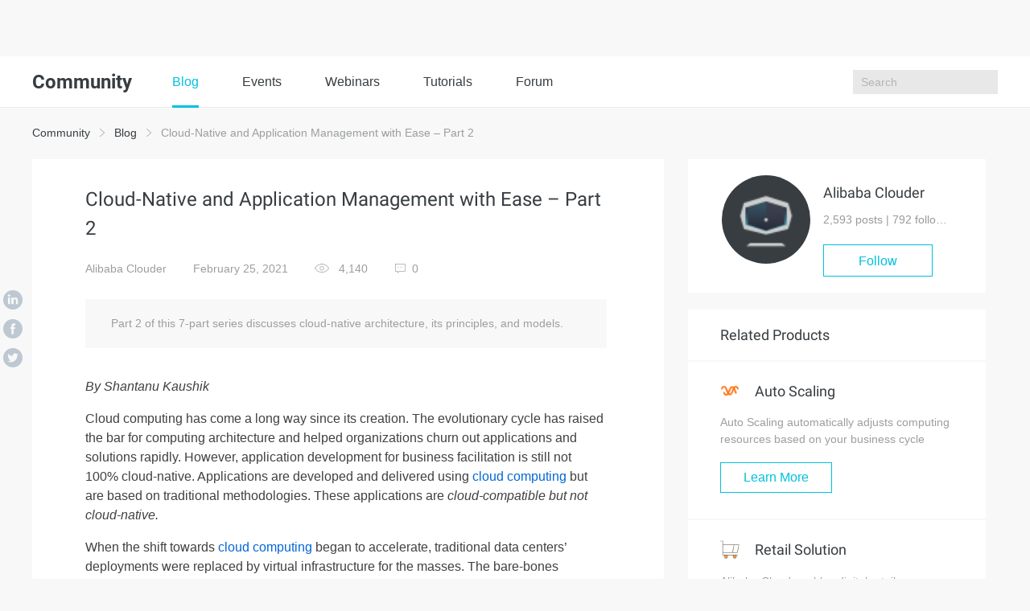

--- FILE ---
content_type: text/html; charset=utf-8
request_url: https://www.alibabacloud.com/blog/cloud-native-and-application-management-with-ease-part-2_597370
body_size: 9306
content:

<!DOCTYPE html>
<html lang="en" class="sub-site-nav alicloud-header alicloud-footer">
<head>
  <meta charset="UTF-8">
  <title>Cloud-Native and Application Management with Ease – Part 2 - Alibaba Cloud Community</title>
  <link rel="shortcut icon" href="https://img.alicdn.com/tfs/TB1ugg7M9zqK1RjSZPxXXc4tVXa-32-32.png" />
  <meta name="viewport" content="width=device-width, initial-scale=1.0">
  <meta name="keywords" content="DevOps,Trends,Auto Scaling,Digital Transformation,Cloud Monitor,Kubernetes,cloud native,Application Management,Operation Orchestration Service" />
  <meta name="description" content="Part 2 of this 7-part series discusses cloud-native architecture, its principles, and models.">
  <meta name="csrf-param" content="yunqi_csrf"/>
  <meta name="csrf-token" content="53060CN8NN"/>
  <meta name="data-spm" content="a2c65">
      <meta name="aplus-rhost-v" content="intl.mmstat.com">
    <meta name="aplus-rhost-g" content="intl.mmstat.com/alicloud">
  <meta http-equiv="X-UA-Compatible" content="ie=edge">
 <link rel="stylesheet" type="text/css" href="//g.alicdn.com/??alicloud-components/alicloud-ui3/0.0.7/acUI.css,alicloud-components/acApp/0.0.3/app.css,alicloud-components/i18n/0.0.29/css/en-us/index.css,alicloud-components/iconfont/0.0.7/product-icon.css">
  <link rel="stylesheet" type="text/css" href="//g.alicdn.com/aliyun-international/blog-assert/0.0.23/css/detail.css">
  <link rel="stylesheet" type="text/css" href="//g.alicdn.com/aliyun-international/blog-assert/0.0.23/css/nav.css">
      <link rel="stylesheet" type="text/css" href="//g.alicdn.com/aliyun-international/blog-assert/0.0.23/fonts/iconfont.css">
  <link rel="stylesheet"  type="text/css" href="https://g.alicdn.com/ali-mod/b-alicloud-v3-bottom/0.0.19/index.css">
      <link rel="stylesheet" type="text/css" href="//g.alicdn.com/aliyun-international/blog-assert/0.0.23/fonts/iconfont.css">
    <meta property="og:url" content="https://www.alibabacloud.com/blog/cloud-native-and-application-management-with-ease-part-2_597370">
    <meta property="og:site_name" content="Alibaba Cloud Community">
    <meta property="og:title" content="Cloud-Native and Application Management with Ease – Part 2">
    <meta property="og:description" content="Part 2 of this 7-part series discusses cloud-native architecture, its principles, and models.">
    <meta property="og:image" content="https://yqintl.alicdn.com/aa8aac49acef9a2bfad40697759804293599615c.jpeg">    <meta property="og:image:type" content="image/png">
    <meta property="twitter:creator" content="Alibaba Cloud Community">
    <meta property="twitter:card" content="summary_large_image">
    <meta property="twitter:title" content="Cloud-Native and Application Management with Ease – Part 2">
    <meta property="twitter:description" content="Part 2 of this 7-part series discusses cloud-native architecture, its principles, and models.">
    <meta property="twitter:image:src" content="https://yqintl.alicdn.com/aa8aac49acef9a2bfad40697759804293599615c.jpeg">  <script src="//g.alicdn.com/??alicloud-components/kloud/0.0.31/vendor/requirejs/require.js,alicloud-components/kloud/0.0.1/scripts/vendor/jquery/jquery.min.js,alicloud-components/common/scripts/layout.js,alicloud-components/alicloud-ui3/0.0.7/acUI.js" nonce="6X80TMYA3V"></script>
  <script src="//g.alicdn.com/aliyun-international/blog-assert/0.0.23/js/layout.js" nonce="6X80TMYA3V"></script>
</head>

<body data-spm="11461447"><script type="text/javascript"
id="beacon-aplus"
src="//g.alicdn.com/alilog/mlog/aplus_v2.js"
exparams="category=&userid=&aplus&yunid=&yunpk=&channel=&cps="
nonce="6X80TMYA3V"
cspx="6X80TMYA3V"
async>
</script>

    <div class="blog-nav">
    <div class="container">
      <div class="row">
        <h1>
          Community
        </h1>
        <main class="blog-nav-center">
          <a href="https://www.alibabacloud.com/blog/" class="bg">
             Blog
          </a>
          
          <a href="https://resource.alibabacloud.com/event/index">
             Events
          </a>
          <a href="https://resource.alibabacloud.com/webinar/index.htm">
             Webinars
          </a>
          
          <a href="https://community.alibabacloud.com/tags/type_blog-tagid_28404/">
              Tutorials
          </a>
          <a href="https://www.alibabacloud.com/forum">
              Forum
          </a>
        </main>
       
        <ul class="blog-nav-right">
          <li class="search"><input type="text" placeholder="Search" id="search">
          <i class="search-btn k-iconfont icon-sousuo1"></i>
           <div class="close-box"><img data-original="https://img.alicdn.com/tfs/TB1BIBBsbPpK1RjSZFFXXa5PpXa-24-24.png"
                                data-toggle="lazy-loading" class="off" /><img data-original="https://img.alicdn.com/tfs/TB1vrJ2shnaK1RjSZFBXXcW7VXa-24-24.png"
                                data-toggle="lazy-loading" class="on" /></div>         
                        
                        </li>
                       </ul>
       
        <div class="blog-nav-right-m">
          <i class="k-iconfont icon-sousuo1 show-search"></i>
          <i class="show-more"></i>
        </div>
      </div>
      <div class="blog-nav-main-m">
        <ol>
          <li><a href="https://community.alibabacloud.com">Blog</a></li>
           <li>
            <a href="https://resource.alibabacloud.com/event/index">
             Events
            </a>
           </li>
           <li>
             <a href="https://resource.alibabacloud.com/webinar/index.htm">
              Webinars
             </a>
           </li>
           <li>
             <a href="https://www.alibabacloud.com/getting-started/projects">
               Tutorials
             </a>
           </li>
           <li>
              <a href="https://www.alibabacloud.com/forum">
                Forum
              </a>
           </li>
                  </ol>
        <div class="btn-box">
                    <a href="https://account.alibabacloud.com/register/register.htm?from_type=yqclub&amp;oauth_callback=https%3A%2F%2Fwww.alibabacloud.com%2Fblog%2Fcloud-native-and-application-management-with-ease-part-2_597370%3Fdo%3Dlogin" class="free" style="display: block;">
             Create Account
          </a>
          <a href="https://account.alibabacloud.com/login/login.htm?from_type=yqclub&amp;oauth_callback=https%3A%2F%2Fwww.alibabacloud.com%2Fblog%2Fcloud-native-and-application-management-with-ease-part-2_597370%3Fdo%3Dlogin" class="login" style="display: block;">
             Log In
          </a>
                  </div>
      </div>
      <div class="container blog-nav-search-m">
        <div class="blog-nav-search-m-top">
          <input type="text" placeholder="Search" class="int-search">
          <button>
            <i class="k-iconfont icon-sousuo1"></i>
          </button>
          <span>
             ×
          </span>
        </div>
       
      </div>
    </div>
  </div>
      <div class="wrap container">
        <div class="wrap-top">
            <a href="https://community.alibabacloud.com">Community</a>
            <i class="icon icon-more"></i>
            <a href="https://www.alibabacloud.com/blog/">Blog</a>
            <i class="icon icon-more"></i>
            Cloud-Native and Application Management with Ease – Part 2
        </div>
        <div class="wrap-main">
            <div class="col-md-8">
                <div class="wrap-main-left">
                    <h1>
                                                Cloud-Native and Application Management with Ease – Part 2
                                            </h1>
                    <aside>
                        <main>
                            <a href="https://community.alibabacloud.com/users/5040995529404844">Alibaba Clouder</a>
                            <span>February 25, 2021</span>
                            <span>
                                <img src="https://img.alicdn.com/tfs/TB19L9AbXuWBuNjSspnXXX1NVXa-40-26.png" alt=""> 4,140
                            </span>
                            <a href="#comment">
                                <i class="icon icon-pinglun"></i><b class="comments-num">0</b>
                            </a>
                        </main>
                        <div>
                                                                                                                                </div>
                    </aside>
                    <div class="wrap-main-left-abstract">
                        Part 2 of this 7-part series discusses cloud-native architecture, its principles, and models.
                    </div>
                    <div class="wrap-main-left-article markdown-body">
                        
<p><em>By Shantanu Kaushik</em></p>
<p>Cloud computing has come a long way since its creation. The evolutionary cycle has raised the bar for computing architecture and helped organizations churn out applications and solutions rapidly. However, application development for business facilitation is still not 100% cloud-native. Applications are developed and delivered using <a href="https://www.alibabacloud.com/knowledge/what-is-cloud-computing" target="_blank">cloud computing</a> but are based on traditional methodologies. These applications are <em>cloud-compatible but not cloud-native.</em> </p>
<p>When the shift towards <a href="https://www.alibabacloud.com/knowledge/what-is-cloud-computing" target="_blank">cloud computing</a> began to accelerate, traditional data centers’ deployments were replaced by virtual infrastructure for the masses. The bare-bones physical infrastructure has many limitations that were lifted by <a href="https://www.alibabacloud.com/knowledge/what-is-iaas" target="_blank">IaaS</a> (Virtual Servers.) There several additions to the application without changing its base structure to make applications cloud compatible and extract the same business value from it as it had in the traditional setup.</p>
<p>However, the biggest difference between traditional and cloud-native is the dependencies. <a href="https://www.alibabacloud.com/solutions/container" target="_blank">Containers</a> can give an application all its dependencies and data easily. There are fewer constraints and very low chances of failure as the applications become more lightweight and the development to delivery approach is highly automated. The biggest concern is <a href="https://www.alibabacloud.com/product/oos" target="_blank">operations and maintenance (O&amp;M)</a>. Cloud-native cuts down significantly on O&amp;M as the application is highly self-sustainable.</p>
<h2>Changes with Cloud-Native</h2>
<p>Developers love it when an architecture allows them to use resources in an isolated manner. The configuration of different threads, <a href="https://www.alibabacloud.com/product/networking" target="_blank">networks</a>, and other resources can enable developers to use resources on individual hosts. Cloud-native has changed how the SDLC works.</p>
<p>Let imagine a scenario where you are using Alibaba Cloud <a href="https://www.alibabacloud.com/product/oss" target="_blank">Object Storage Service (OSS)</a>. With cloud-native, you can call out the required data and manage the <a href="https://www.alibabacloud.com/product/oss" target="_blank">Alibaba Cloud OSS</a> service using an <a href="https://www.alibabacloud.com/product/api-gateway" target="_blank">API</a> or Alibaba Cloud SDK. Distributed environments bring new challenges in management and standardization, but using multiple frameworks and a specific set of services can help overcome these challenges.</p>
<p><img src="https://yqintl.alicdn.com/64c0be6f4266821b518c2491f746aeabe36b6a45.png" alt="1" title="1"></p>
<p>Developers do not have to comprehend how resource scaling (<a href="https://www.alibabacloud.com/product/auto-scaling" target="_blank">Auto Scaling</a>) will work. The cloud-native architecture takes care of it. Cloud-native can call or integrate hardware capabilities and other services to reduce the complexities of a distributed channel and allow the developers and <a href="https://www.alibabacloud.com/product/oos" target="_blank">O&amp;M</a> personnel to work.</p>
<h2>Auxiliary Feature Integration and Management</h2>
<p>The core usability features of a business application are the priority. However, auxiliary feature integration ensures:</p>
<ul>
<li>High Availability</li>
<li><a href="https://www.alibabacloud.com/product/security" target="_blank">Security</a></li>
<li><a href="https://www.alibabacloud.com/product/cloud-monitor" target="_blank">Monitoring</a></li>
<li>Alerts</li>
<li>Logging</li>
<li>Sandboxing</li>
<li><a href="https://www.alibabacloud.com/product/oos" target="_blank">O&amp;M</a></li>
<li>Testing</li>
<li>Disaster Recovery</li>
</ul>
<p><a href="https://www.alibabacloud.com/" target="_blank">Alibaba Cloud</a> services ensure high availability for your business applications. The application resources, such as <a href="https://www.alibabacloud.com/product/databases" target="_blank">database</a> link and <a href="https://www.alibabacloud.com/product/oss" target="_blank">storage services</a>, are directly controlled by the cloud service. Here, <a href="https://www.alibabacloud.com/product/server-load-balancer" target="_blank">Alibaba Cloud Server Load Balancer (SLB)</a> enables high-availability scenarios for the application connections. </p>
<p>Auxiliary features ensure stable systems when using distributed environments like a multi-cloud. Let’s discuss some of the major systems of these services:</p>
<h3>Containers</h3>
<p>Whenever an issue occurs, an automated call for <a href="https://www.alibabacloud.com/product/bastionhost" target="_blank">O&amp;M</a> is induced. This process doesn’t require any human intervention. Application failures may occur due to the internal issues of the virtual environment within a cloud system. Containers enable <a href="https://www.alibabacloud.com/product/cloud-monitor" target="_blank">monitoring</a>, <a href="https://www.alibabacloud.com/product/ros" target="_blank">resource orchestration</a>, and container creation to overcome the issue and allow business application availability. After the issue is permanently resolved, the created <a href="https://www.alibabacloud.com/product/kubernetes" target="_blank">containers</a> are deleted.</p>
<h3>Virtual Machines</h3>
<p><a href="https://www.alibabacloud.com/" target="_blank">Alibaba Cloud</a> has worked closely to monitor and enable high-availability scenarios to ensure that redundancies can overcome any exceptions thrown at the application. Alibaba Cloud has integrated the functionality that whenever a VM detects an exception, the application is migrated to another server without taking the application down. This ensures uninterrupted service.</p>
<h2>Automation of Application Delivery</h2>
<p><a href="https://www.alibabacloud.com/" target="_blank">Alibaba Cloud</a> has watched industry standards and trendy practices to include features that enable seamless application delivery automation. With <a href="https://www.alibabacloud.com/solutions/devops/" target="_blank">DevOps</a>, we call it <a href="https://www.alibabacloud.com/solutions/devops/CI-CD" target="_blank">continuous delivery</a>, but that is a model that defines the automation concept very specifically. </p>
<p>Business applications are developed to extract the value of the business practice. This application goes through stages within the software development lifecycle to achieve <a href="https://www.alibabacloud.com/solutions/devops/CI-CD" target="_blank">continuous integration and delivery</a> that helps maintain stability and additional features in every release. These applications are deployed within the enterprise and could be deployed at customer or outsource ends. </p>
<p>The biggest challenge is to ensure a standardized environment for deployment. Another challenge that arises is the <a href="https://www.alibabacloud.com/product/bastionhost" target="_blank">O&amp;M requirements</a> after deployment. These challenges need to be addressed to enable enterprises yield more value out of the applications. Cloud-native is the answer. </p>
<p><a href="https://www.alibabacloud.com/product/databases" target="_blank">Cloud-native architecture</a> solves the issues related to software delivery standardization. The application is delivered to match the cloud standards. It is built with <a href="https://www.alibabacloud.com/product/kubernetes" target="_blank">containers</a> that store everything an application needs to run irrespective of the platform, ensuring that applications do not need any specific environment to run.</p>
<p><img src="https://yqintl.alicdn.com/2d61557641f621b0e9763af5eacec22106f8e8c1.png" alt="2" title="2"></p>
<p>The <a href="https://www.alibabacloud.com/" target="_blank">Alibaba Cloud toolkit</a> (as depicted in the visualization above) provides the necessary tools that differentiate between different environments and enables the application to automatically detect the relevant configuration and code depending on the destination environment. </p>
<p>Applications run based on the desired state, improving significantly over the traditional software delivery mechanisms. Let’s talk about a <a href="https://www.alibabacloud.com/solutions/devops/microservices" target="_blank">microservice-based</a> application that is deployed on a major scale spanning thousands of nodes. Automation is the key. It helps achieve <a href="https://www.alibabacloud.com/solutions/devops/CI-CD" target="_blank">continuous delivery</a> during massive workloads without interruptions to the overall application availability.</p>
<h2>Continued in Part 3</h2>
<p>In <a href="https://www.alibabacloud.com/blog/cloud-native-and-application-management-with-ease-part-3-architecture-principles_597371" target="_blank">Part 3 of this series</a>, we will discuss the core principles of <a href="https://www.alibabacloud.com/solutions/container" target="_blank">cloud-native architecture</a>. We will showcase the architecture models to explain how cloud-native different scenarios can help you achieve application development and deployment excellence. Later in this series, we will explain the challenges of migrating traditional applications and how cloud-native can help the transformation and <a href="https://www.alibabacloud.com/product/oos" target="_blank">O&amp;M</a> of such applications.</p>
<h3>Upcoming Articles</h3>
<ol>
<li><a href="https://www.alibabacloud.com/blog/cloud-native-and-application-management-with-ease-part-3-architecture-principles_597371" target="_blank">Cloud-Native and Application Management with Ease – Part 3</a></li>
<li><a href="https://www.alibabacloud.com/blog/cloud-native-and-application-management-with-ease-part-4-architecture-models_597377" target="_blank">Cloud-Native and Application Management with Ease – Part 4</a></li>
<li><a href="https://www.alibabacloud.com/blog/cloud-native-and-application-management-with-ease-part-5-containers_597378" target="_blank">Cloud-Native and Application Management with Ease – Part 5</a></li>
<li><a href="https://www.alibabacloud.com/blog/cloud-native-and-application-management-with-ease-part-6-microservices_597384" target="_blank">Cloud-Native and Application Management with Ease – Part 6</a></li>
<li><a href="https://www.alibabacloud.com/blog/cloud-native-and-application-management-with-ease-part-7-the-evolution-of-microservices-with-cloud-native-architecture_597385" target="_blank">Cloud-Native and Application Management with Ease – Part 7</a></li>
</ol>

                    </div>
                                        <div class="wrap-main-left-bar">
                                                <span><a href="https://community.alibabacloud.com/tags/type_blog-tagid_1809/">DevOps</a></span>
                                            <span><a href="https://community.alibabacloud.com/tags/type_blog-tagid_16022/">Trends</a></span>
                                            <span><a href="https://community.alibabacloud.com/tags/type_blog-tagid_23978/">Auto Scaling</a></span>
                                            <span><a href="https://community.alibabacloud.com/tags/type_blog-tagid_26258/">Digital Transformation</a></span>
                                            <span><a href="https://community.alibabacloud.com/tags/type_blog-tagid_27964/">Cloud Monitor</a></span>
                                            <span><a href="https://community.alibabacloud.com/tags/type_blog-tagid_27989/">Kubernetes</a></span>
                                            <span><a href="https://community.alibabacloud.com/tags/type_blog-tagid_28580/">cloud native</a></span>
                                            <span><a href="https://community.alibabacloud.com/tags/type_blog-tagid_29393/">Application Management</a></span>
                                            <span><a href="https://community.alibabacloud.com/tags/type_blog-tagid_31024/">Operation Orchestration Service</a></span>
                                        </div>
                                        <div class="wrap-main-left-action">
                        <main>
                            <a href="#comment">
                                <i class="icon icon-pinglun"></i>
                                0
                            </a>
                            <span class="action-zan" data-islogin="false" data-id="597370" data-already="false" rel="nofollow">
                                <i class="icon icon-zan"></i>
                                <b>0</b>
                            </span>
                            <span class="action-love" data-islogin="false" data-id="597370" data-already="false" rel="nofollow">
                                <i class="icon icon-love"></i>
                                <b>0</b>
                            </span>
                        </main>
                        <div>
                            <b>Share on</b>
                            <a href="javascript:;" class="sharer" data-sharer="linkedin" data-url="" title="Cloud-Native and Application Management with Ease – Part 2">
                                <i class="icon icon-linkedin1"></i>
                            </a>
                            <a href="javascript:;" class="sharer" data-sharer="facebook" data-url="" title="Cloud-Native and Application Management with Ease – Part 2">
                                <i class="icon icon-lianshu1"></i>
                            </a>
                            <a href="javascript:;" class="sharer" data-sharer="twitter" data-url="" title="Cloud-Native and Application Management with Ease – Part 2">
                                <i class="icon icon-twitter1"></i>
                            </a>
                                                                                                                </div>
                    </div>
                    <div class="wrap-main-left-read">
                                                <main>
                            <h2>
                                Read previous post:
                            </h2>
                            <p>
                                <a href="/blog/cloud-native-and-application-management-with-ease-part-1_597369">
                                    Cloud-Native and Application Management With Ease – Part 1
                                </a>
                            </p>
                        </main>
                                                                        <main>
                            <h2>
                                Read next post:
                            </h2>
                            <p>
                                <a href="/blog/cloud-native-and-application-management-with-ease-part-3-architecture-principles_597371">
                                    Cloud-Native and Application Management with Ease – Part 3: Architecture Principles
                                </a>
                            </p>
                        </main>
                                            </div>
                    <div class="wrap-main-right-user wrap-main-right-user-mobile">
                        <dl>
                            <dt>
                                <a href="https://community.alibabacloud.com/users/5040995529404844">
                                <img src="https://yqintl.alicdn.com/img_572d495de1d399a4388a7656634ed8c7.png?x-oss-process=image/resize,m_fixed,h_64,w_64" alt="">
                                </a>
                            </dt>
                            <dd>
                                <h1>
                                <a href="https://community.alibabacloud.com/users/5040995529404844">
                                    Alibaba Clouder
                                </a>
                                </h1>
                                <p>
                                    2,593 posts | 792 followers
                                </p>
                                                                                                        <a href="#" class="follow-btn" data-islogin="false" data-uid="5040995529404844" data-isfollowed="false" id="follow-btn" rel="nofollow">Follow</a>
                                                                                                </dd>
                        </dl>
                    </div>
                                        <h3>
                        You may also like
                    </h3>
                    <ul class="wrap-main-left-list">
                                                <li>
                            <span></span>
                            <a href="/blog/cloud-native-and-application-management-with-ease-part-1_597369">
                                Cloud-Native and Application Management With Ease – Part 1
                            </a>
                            <p>
                                Alibaba Clouder - February 24, 2021
                            </p>
                        </li>
                                                <li>
                            <span></span>
                            <a href="/blog/cloud-native-and-application-management-with-ease-part-4-architecture-models_597377">
                                Cloud-Native and Application Management with Ease – Part 4: Architecture Models
                            </a>
                            <p>
                                Alibaba Clouder - February 26, 2021
                            </p>
                        </li>
                                                <li>
                            <span></span>
                            <a href="/blog/cloud-native-and-application-management-with-ease-part-5-containers_597378">
                                Cloud-Native and Application Management With Ease – Part 5: Containers
                            </a>
                            <p>
                                Alibaba Clouder - February 26, 2021
                            </p>
                        </li>
                                                <li>
                            <span></span>
                            <a href="/blog/cloud-native-and-application-management-with-ease-part-3-architecture-principles_597371">
                                Cloud-Native and Application Management with Ease – Part 3: Architecture Principles
                            </a>
                            <p>
                                Alibaba Clouder - February 25, 2021
                            </p>
                        </li>
                                                <li>
                            <span></span>
                            <a href="/blog/cloud-native-and-application-management-with-ease-part-6-microservices_597384">
                                Cloud-Native and Application Management With Ease – Part 6: Microservices
                            </a>
                            <p>
                                Alibaba Clouder - March 1, 2021
                            </p>
                        </li>
                                                <li>
                            <span></span>
                            <a href="/blog/cloud-native-and-application-management-with-ease-part-7-the-evolution-of-microservices-with-cloud-native-architecture_597385">
                                Cloud-Native and Application Management with Ease – Part 7: The Evolution of Microservices with Cloud-Native Architecture
                            </a>
                            <p>
                                Alibaba Clouder - March 1, 2021
                            </p>
                        </li>
                                            </ul>
                                                            <h3 id="comment">
                        Comments
                    </h3>
                                                            <div class="wrap-main-left-comments">
                        
<span class="hidden" id="pageCount" data-pageCount="0"></span>

                    </div>
                    <div class="page parent-page"></div>
                    <div class="write-comments">
                        <textarea name="" id="" cols="30" rows="10" placeholder="Write your comment..."></textarea>
                        <div class="write-comments-btn">
                            <button class="btn btn-primary add-parent-comment">Post</button>
                        </div>
                    </div>
                                    </div>
                <div class="wrap-main-iconBox">
                    <a href="javascript:;" class="bg sharer" data-sharer="linkedin" data-url="https://www.alibabacloud.com/blog/cloud-native-and-application-management-with-ease-part-2_597370" title="Cloud-Native and Application Management with Ease – Part 2">
                        <i class="icon icon-linkedin1"></i>
                    </a>
                    <a href="javascript:;" class="sharer" data-sharer="facebook" data-url="https://www.alibabacloud.com/blog/cloud-native-and-application-management-with-ease-part-2_597370" title="Cloud-Native and Application Management with Ease – Part 2">
                        <i class="icon icon-lianshu1"></i>
                    </a>
                    <a href="javascript:;" class="sharer" data-sharer="twitter" data-url="https://www.alibabacloud.com/blog/cloud-native-and-application-management-with-ease-part-2_597370" title="Cloud-Native and Application Management with Ease – Part 2">
                        <i class="icon icon-twitter1"></i>
                    </a>
                                                                                </div>
            </div>
            <div class="wrap-main-right col-md-4">
                <div class="wrap-main-right-user wrap-main-right-user-pc">
                    <dl>
                        <dt>
                            <a href="https://community.alibabacloud.com/users/5040995529404844">
                            <img src="https://yqintl.alicdn.com/img_572d495de1d399a4388a7656634ed8c7.png?x-oss-process=image/resize,m_fixed,h_64,w_64" alt="">
                            </a>
                        </dt>
                        <dd>
                            <h1>
                            <a href="https://community.alibabacloud.com/users/5040995529404844">
                                Alibaba Clouder
                            </a>
                            </h1>
                            <p>
                            2,593 posts | <span class="followers-num">792</span> followers
                            </p>
                                                                                            <a href="#" class="follow-btn" data-islogin="false" data-uid="5040995529404844" data-isfollowed="false" id="follow-btn" rel="nofollow">Follow</a>
                                                                                    </dd>
                    </dl>
                </div>
                                <div class="wrap-main-right-box">
                    <h1>
                         Related Products
                    </h1>
                    <ul>
                                            <li>
                            <h2>
                                                                <a href="https://community.alibabacloud.com/go/1/161">
                                                                    <img src="https://yqintl.alicdn.com/img_9fdea42295a061d84c3fdab3e58b1ccd.png" alt="">
                                    Auto Scaling
                                </a>
                            </h2>
                            <p>
                            Auto Scaling automatically adjusts computing resources based on your business cycle
                            </p>
                                                        <a href="https://community.alibabacloud.com/go/1/161" class="btn btn-default">
                                                             Learn More
                            </a>
                        </li>
                                            <li>
                            <h2>
                                                                <a href="https://community.alibabacloud.com/go/1/287">
                                                                    <img src="https://yqintl.alicdn.com/img_b39a41a6ba5a7c448485f55ff218d877.png" alt="">
                                    Retail Solution
                                </a>
                            </h2>
                            <p>
                            Alibaba Cloud enables digital retail transformation to fuel growth and realize an omnichannel customer experience throughout the consumer journey.
                            </p>
                                                        <a href="https://community.alibabacloud.com/go/1/287" class="btn btn-default">
                                                             Learn More
                            </a>
                        </li>
                                            <li>
                            <h2>
                                                                <a href="https://community.alibabacloud.com/go/1/282">
                                                                    <img src="https://yqintl.alicdn.com/img_910427de98e3f7cc8740942a85b1ea90.png" alt="">
                                    DevOps Solution
                                </a>
                            </h2>
                            <p>
                            Accelerate software development and delivery by integrating DevOps with the cloud
                            </p>
                                                        <a href="https://community.alibabacloud.com/go/1/282" class="btn btn-default">
                                                             Learn More
                            </a>
                        </li>
                                            <li>
                            <h2>
                                                                <a href="https://community.alibabacloud.com/go/1/429">
                                                                    <img src="https://yqintl.alicdn.com/img_9bc4e5a1832f0f317a724b72c4d70ca8.png" alt="">
                                    Alibaba Cloud Flow
                                </a>
                            </h2>
                            <p>
                            An enterprise-level continuous delivery tool.
                            </p>
                                                        <a href="https://community.alibabacloud.com/go/1/429" class="btn btn-default">
                                                             Learn More
                            </a>
                        </li>
                                        </ul>
                </div>
                                                <div class="wrap-main-right-list">
                    <div>
                        <p>
                            <b>
                                 More Posts
                            </b>
                            <span>
                                by Alibaba Clouder
                            </span>
                        </p>
                        <main>
                            <span>
                                 <a href="https://community.alibabacloud.com/users/5040995529404844/article">See All</a>
                            </span>
                            <i class="icon icon-more"></i>
                        </main>
                    </div>
                    <ul>
                                                <li>
                            <a href="/blog/mybatis-with-a-more-fluent-experience_598062">MyBatis with a More Fluent Experience</a>
                        </li>
                                                <li>
                            <a href="/blog/alibaba-cloud-sustainability-report-2021_598055">Alibaba Cloud Sustainability Report 2021</a>
                        </li>
                                                <li>
                            <a href="/blog/comparing-cni-models-in-container-service-for-kubernetes-%E2%80%94-alibaba-cloud-series-part-1_598052">Comparing CNI Models in Container Service for Kubernetes — Alibaba Cloud Series Part 1</a>
                        </li>
                                                <li>
                            <a href="/blog/infographic-5-steps-to-accelerate-your-digitalization-in-asia_598049">[Infographic] 5 Steps to Accelerate Your Digitalization in Asia</a>
                        </li>
                                                <li>
                            <a href="/blog/attackers-use-the-vulnerability-of-showdoc-to-spread-botnets_598047">Attackers Use the Vulnerability of ShowDoc to Spread Botnets</a>
                        </li>
                                                <li>
                            <a href="/blog/powerful-mybatis-and-three-streaming-query-methods_598037">Powerful: MyBatis and Three Streaming Query Methods</a>
                        </li>
                                                <li>
                            <a href="/blog/what-is-the-difference-between-spring-boot-and-spring_598036">What is the Difference between Spring Boot and Spring?</a>
                        </li>
                                                <li>
                            <a href="/blog/what-are-the-differences-and-functions-of-the-redo-log-undo-log-and-binlog-in-mysql_598035">What are the Differences and Functions of the Redo Log, Undo Log, and Binlog in MySQL?</a>
                        </li>
                                                <li>
                            <a href="/blog/on-the-in-depth-cluster-scheduling-and-management_598012">On the In-Depth Cluster Scheduling and Management</a>
                        </li>
                                                <li>
                            <a href="/blog/alibaba-technological-practices-experiences-in-cloud-resource-scheduling_598011">Alibaba Technological Practices: Experiences in Cloud Resource Scheduling</a>
                        </li>
                                            </ul>
                </div>
                            </div>

        </div>

    </div>

      <script type="text/javascript"  nonce="6X80TMYA3V">
    window.localconfigs = {
        'aid': 597370
    };
  </script>

  <script type="text/javascript"  nonce="6X80TMYA3V">
  window.configs = {
      "csrf-param": "yunqi_csrf",
      "csrf-token": "53060CN8NN",
      "islogin": false,
      "registerurl": "https://account.alibabacloud.com/register/register.htm?from_type=yqclub&oauth_callback=https%3A%2F%2Fwww.alibabacloud.com%2Fblog%2Fcloud-native-and-application-management-with-ease-part-2_597370%3Fdo%3Dlogin",
      "loginurl": "https://account.alibabacloud.com/login/login.htm?from_type=yqclub&oauth_callback=https%3A%2F%2Fwww.alibabacloud.com%2Fblog%2Fcloud-native-and-application-management-with-ease-part-2_597370%3Fdo%3Dlogin",
      "isNeedNickname": false,
      "baseurl": "/blog"
  };
  </script>

  <script src="//cloud-assets.alicdn.com/alicdn/dawn/user-tracker/latest/js/index.js" crossorigin nonce="6X80TMYA3V"></script>

  <script src="//g.alicdn.com/aliyun-international/blog-assert/0.0.23/js/detail.js" nonce="6X80TMYA3V"></script>
  <script src="//g.alicdn.com/aliyun-international/blog-assert/0.0.23/js/nav.js" nonce="6X80TMYA3V"></script>
  <script type="text/javascript"  nonce="6X80TMYA3V">
    (function (i, s, o, g, r, a, m) {
      i['GoogleAnalyticsObject'] = r;
      i[r] = i[r] || function () {
        (i[r].q = i[r].q || []).push(arguments)
      }, i[r].l = 1 * new Date();
      a = s.createElement(o),
        m = s.getElementsByTagName(o)[0];
      a.async = 1;
      a.src = g;
      m.parentNode.insertBefore(a, m)
    })(window, document, 'script', 'https://www.google-analytics.com/analytics.js', 'ga');

    ga('create', 'UA-86123020-1', 'auto');
    ga('send', 'pageview');
  </script>
</body>
</html>


--- FILE ---
content_type: text/css
request_url: https://g.alicdn.com/??alicloud-components/alicloud-ui3/0.0.7/acUI.css,alicloud-components/acApp/0.0.3/app.css,alicloud-components/i18n/0.0.29/css/en-us/index.css,alicloud-components/iconfont/0.0.7/product-icon.css
body_size: 91648
content:
a:active,a:focus,a:hover{outline:0}*,:after,:before,input[type=search]{box-sizing:border-box}.carousel-caption,.carousel-control{text-shadow:0 1px 2px rgba(0,0,0,.6)}.fa,.glyphicon,body{-moz-osx-font-smoothing:grayscale}button,input,select,textarea{font-family:inherit;font-size:inherit;line-height:inherit}.h1,.h2,.h3,.h4,.h5,.h6,body,h1,h2,h3,h4,h5,h6,html{font-family:Roboto-Regular,Roboto,Helvetica Neue,Helvetica,Tahoma,Arial,sans-serif}a{color:#00c1de;text-decoration:none}a:focus,a:hover{color:#00c1de;text-decoration:underline}a:focus{outline-offset:-2px}.img-responsive{display:block;max-width:100%;height:auto}.img-rounded{border-radius:0}.img-thumbnail{padding:4px;line-height:1.5;background-color:#fff;border:1px solid #ddd;border-radius:0;transition:all .2s ease-in-out;display:inline-block;max-width:100%;height:auto}.img-circle{border-radius:50%}hr{margin-top:24px;margin-bottom:24px;border:0;border-top:1px solid #eee}.sr-only{position:absolute;width:1px;height:1px;margin:-1px;padding:0;overflow:hidden;clip:rect(0,0,0,0);border:0}.sr-only-focusable:active,.sr-only-focusable:focus{position:static;width:auto;height:auto;margin:0;overflow:visible;clip:auto}.collapsing,svg:not(:root){overflow:hidden}[role=button]{cursor:pointer}.btn-group-vertical>.btn-group:after,.btn-group-vertical>.btn-group:before,.btn-toolbar:after,.btn-toolbar:before,.clearfix:after,.clearfix:before,.container-fluid:after,.container-fluid:before,.container:after,.container:before,.dl-horizontal dd:after,.dl-horizontal dd:before,.form-horizontal .form-group:after,.form-horizontal .form-group:before,.modal-footer:after,.modal-footer:before,.nav:after,.nav:before,.navbar-collapse:after,.navbar-collapse:before,.navbar-header:after,.navbar-header:before,.navbar:after,.navbar:before,.pager:after,.pager:before,.panel-body:after,.panel-body:before,.row:after,.row:before{display:table;content:" "}.btn-group-vertical>.btn-group:after,.btn-toolbar:after,.clearfix:after,.container-fluid:after,.container:after,.dl-horizontal dd:after,.form-horizontal .form-group:after,.modal-footer:after,.nav:after,.navbar-collapse:after,.navbar-header:after,.navbar:after,.pager:after,.panel-body:after,.row:after{clear:both}.fade{opacity:0;transition:opacity .15s linear}.fade.active,.fade.in{opacity:1}.collapse{display:none}.collapse.active,.collapse.in{display:block}tr.collapse.active,tr.collapse.in{display:table-row}tbody.collapse.active,tbody.collapse.in{display:table-row-group}.collapsing{position:relative;height:0;transition-property:height,visibility;transition-duration:.35s;transition-timing-function:ease}.h1,.h2,.h3,.h4,.h5,.h6,h1,h2,h3,h4,h5,h6{font-weight:400;line-height:1.5;color:inherit}.h1 .small,.h1 small,.h2 .small,.h2 small,.h3 .small,.h3 small,.h4 .small,.h4 small,.h5 .small,.h5 small,.h6 .small,.h6 small,h1 .small,h1 small,h2 .small,h2 small,h3 .small,h3 small,h4 .small,h4 small,h5 .small,h5 small,h6 .small,h6 small{font-weight:200;color:rgba(55,61,65,.69);display:inline-block}.h1 .small.text-block,.h1 small.text-block,.h2 .small.text-block,.h2 small.text-block,.h3 .small.text-block,.h3 small.text-block,.h4 .small.text-block,.h4 small.text-block,.h5 .small.text-block,.h5 small.text-block,.h6 .small.text-block,.h6 small.text-block,h1 .small.text-block,h1 small.text-block,h2 .small.text-block,h2 small.text-block,h3 .small.text-block,h3 small.text-block,h4 .small.text-block,h4 small.text-block,h5 .small.text-block,h5 small.text-block,h6 .small.text-block,h6 small.text-block{display:block;padding-top:10px}.h1,.h2,.h3,h1,h2,h3{margin-top:24px;margin-bottom:9pt}.h1 .small,.h1 small,.h2 .small,.h2 small,.h3 .small,.h3 small,h1 .small,h1 small,h2 .small,h2 small,h3 .small,h3 small{font-size:20px}.h4,.h5,.h6,h4,h5,h6{margin-top:9pt;margin-bottom:9pt}.h4 .small,.h4 small,.h5 .small,.h5 small,.h6 .small,.h6 small,h4 .small,h4 small,h5 .small,h5 small,h6 .small,h6 small{font-size:75%}.h1,h1{font-size:3pc}.h2,h2{font-size:42px}.h3,h3{font-size:2pc}.h4,h4{font-size:24px}.h5,h5{font-size:20px;line-height:1.3}.h6,.lead,h6{font-size:18px}p{margin:0 0 10px}.lead{margin-bottom:24px;font-weight:300;line-height:1.4}address,body,dd,dt{line-height:1.5}@media (min-width:768px){.lead{font-size:24px}}.small,small{font-size:87%}.mark,mark{background-color:#f9deb6;padding:.2em}.bg-danger,.bg-info,.bg-primary,.bg-success,.bg-warning{padding-left:10px;padding-right:10px}.text-left{text-align:left}.text-right{text-align:right}.text-center{text-align:center}.text-justify{text-align:justify}.text-nowrap{white-space:nowrap}.text-lowercase{text-transform:lowercase}.text-uppercase{text-transform:uppercase}.text-capitalize{text-transform:capitalize}.color-sublink,.text-default{color:#000}.color-link,.text-muted{color:#333}.color-text{color:#666}.color-help{color:#999}.color-prompt{color:#ccc}.color-mainlink,.text-primary{color:#00c1de}a.color-mainlink:focus,a.color-mainlink:hover,a.text-primary:focus,a.text-primary:hover{color:#0095ab}.text-success{color:#43cd6e}a.text-success:focus,a.text-success:hover{color:#2eaf56}.text-info{color:#5bc0de}a.text-info:focus,a.text-info:hover{color:#31b0d5}.color-orange,.text-warning{color:#ee9f28}a.color-orange:focus,a.color-orange:hover,a.text-warning:focus,a.text-warning:hover{color:#d28511}.color-alert,.text-danger{color:#e00}a.color-alert:focus,a.color-alert:hover,a.text-danger:focus,a.text-danger:hover{color:#b00}.bg-primary{color:#fff;background-color:#00c1de}a.bg-primary:focus,a.bg-primary:hover{background-color:#0095ab}.bg-success{background-color:#bcedcb}a.bg-success:focus,a.bg-success:hover{background-color:#94e2ac}.bg-info{background-color:#daf1f8}a.bg-info:focus,a.bg-info:hover{background-color:#b0e1ef}.bg-warning{background-color:#f9deb6}a.bg-warning:focus,a.bg-warning:hover{background-color:#f5c987}.bg-danger{background-color:#f88}a.bg-danger:focus,a.bg-danger:hover{background-color:#f55}.page-header{padding-bottom:11px;margin:3pc 0 24px;border-bottom:1px solid #eee}dl,ol,ul{margin-top:0}blockquote ol:last-child,blockquote p:last-child,blockquote ul:last-child,ol,ol ol,ol ul,ul,ul ol,ul ul{margin-bottom:0}address,dl{margin-bottom:24px}ol,ul{padding:0}.list-inline,.list-unstyled{padding-left:0;list-style:none}.list-inline{margin-left:-5px}.list-inline>li{display:inline-block;padding-left:5px;padding-right:5px}article,aside,details,figcaption,figure,footer,header,hgroup,main,menu,nav,pre,section,summary{display:block}dd{margin-left:0}@media (min-width:768px){.dl-horizontal dt{float:left;width:10pc;clear:left;text-align:right;overflow:hidden;text-overflow:ellipsis;white-space:nowrap}.dl-horizontal dd{margin-left:180px}.container{width:750px}}pre,textarea{overflow:auto}abbr[data-original-title],abbr[title]{cursor:help;border-bottom:1px dotted rgba(55,61,65,.69)}.initialism{font-size:90%;text-transform:uppercase}.tooltip,button,select{text-transform:none}blockquote{padding:9pt 24px;margin:0 0 24px;font-size:20px;border-left:5px solid #eee}blockquote .small,blockquote footer,blockquote small{display:block;font-size:80%;line-height:1.5;color:rgba(55,61,65,.69)}body,pre{color:#373d41}blockquote .small:before,blockquote footer:before,blockquote small:before{content:'\2014   \A0'}.blockquote-reverse,blockquote.pull-right{padding-right:15px;padding-left:0;border-right:5px solid #eee;border-left:0;text-align:right}kbd kbd,legend,pre code,td,th{padding:0}.blockquote-reverse .small:before,.blockquote-reverse footer:before,.blockquote-reverse small:before,blockquote.pull-right .small:before,blockquote.pull-right footer:before,blockquote.pull-right small:before{content:''}.blockquote-reverse .small:after,.blockquote-reverse footer:after,.blockquote-reverse small:after,blockquote.pull-right .small:after,blockquote.pull-right footer:after,blockquote.pull-right small:after{content:'\A0   \2014'}address{font-style:normal}html{-ms-text-size-adjust:100%;-webkit-text-size-adjust:100%;-webkit-tap-highlight-color:transparent}body{margin:0;font-weight:400;font-size:1pc;background-color:#fff;-webkit-font-smoothing:antialiased}audio,canvas,progress,video{display:inline-block;vertical-align:baseline}audio:not([controls]){display:none;height:0}[hidden],template{display:none}a{background-color:transparent}abbr[title]{border-bottom:1px dotted}b,optgroup,strong{font-weight:700}dfn{font-style:italic}mark{background:#ff0;color:#000}small{font-size:80%}sub,sup{font-size:75%;line-height:0;position:relative;vertical-align:baseline}.btn,.caret,img{vertical-align:middle}sup{top:-.5em}sub{bottom:-.25em}img{border:0}figure{margin:1em 40px}hr{height:0;box-sizing:content-box}code,kbd,pre,samp{font-size:1em}button,input,optgroup,select,textarea{color:inherit;font:inherit;margin:0}button{overflow:visible}button,html input[type=button],input[type=reset],input[type=submit]{-webkit-appearance:button;cursor:pointer}button[disabled],html input[disabled]{cursor:default}button::-moz-focus-inner,input::-moz-focus-inner{border:0;padding:0}input{line-height:normal}input[type=checkbox],input[type=radio]{box-sizing:border-box;padding:0}input[type=number]::-webkit-inner-spin-button,input[type=number]::-webkit-outer-spin-button{height:auto}input[type=search]::-webkit-search-cancel-button,input[type=search]::-webkit-search-decoration{-webkit-appearance:none}table{border-collapse:collapse;border-spacing:0}.pull-right{float:right!important}.pull-left{float:left!important}.btn-group>.btn-group,.btn-toolbar .btn,.btn-toolbar .btn-group,.btn-toolbar .input-group,.col-xs-1,.col-xs-10,.col-xs-11,.col-xs-12,.col-xs-2,.col-xs-3,.col-xs-4,.col-xs-5,.col-xs-6,.col-xs-7,.col-xs-8,.col-xs-9{float:left}li,ul{list-style:none}code,kbd,pre,samp{font-family:Monaco,Menlo,Consolas,Courier New,monospace}code{color:#d14;background-color:#f7f7f9}code,kbd{padding:2px 4px;font-size:90%;border-radius:0}kbd{color:#fff;background-color:#333;box-shadow:inset 0 -1px 0 rgba(0,0,0,.25)}kbd kbd{font-size:100%;font-weight:700;box-shadow:none}pre{padding:11.5px;margin:0 0 9pt;font-size:15px;line-height:1.5;word-break:break-all;word-wrap:break-word;background-color:#f5f5f5;border:1px solid #ccc;border-radius:0}.container,.container-fluid{margin-right:auto;margin-left:auto}.btn,.module p{margin-bottom:0}.btn,pre code{background-color:transparent}pre code{font-size:inherit;color:inherit;white-space:pre-wrap;border-radius:0}.container,.container-fluid{padding-left:15px;padding-right:15px}.btn,.btn-group-lg>.btn,.btn-group-sm>.btn,.btn-lg,.btn-sm{font-size:1pc;line-height:1.5}.pre-scrollable{max-height:340px;overflow-y:scroll}.content-wrap li{list-style:disc}@media (min-width:992px){.container{width:970px}}@media (min-width:1200px){.container{width:75pc}}@media (min-width:1440px){.container{width:1410px}}.btn-block,.btn-group-justified,.col-xs-12,input[type=button].btn-block,input[type=reset].btn-block,input[type=submit].btn-block{width:100%}.row{margin-left:-15px;margin-right:-15px}.col-lg-1,.col-lg-10,.col-lg-11,.col-lg-12,.col-lg-2,.col-lg-3,.col-lg-4,.col-lg-5,.col-lg-6,.col-lg-7,.col-lg-8,.col-lg-9,.col-md-1,.col-md-10,.col-md-11,.col-md-12,.col-md-2,.col-md-3,.col-md-4,.col-md-5,.col-md-6,.col-md-7,.col-md-8,.col-md-9,.col-sm-1,.col-sm-10,.col-sm-11,.col-sm-12,.col-sm-2,.col-sm-3,.col-sm-4,.col-sm-5,.col-sm-6,.col-sm-7,.col-sm-8,.col-sm-9,.col-xs-1,.col-xs-10,.col-xs-11,.col-xs-12,.col-xs-2,.col-xs-3,.col-xs-4,.col-xs-5,.col-xs-6,.col-xs-7,.col-xs-8,.col-xs-9{position:relative;min-height:1px;padding-left:15px;padding-right:15px}.col-xs-11{width:91.66666667%}.col-xs-10{width:83.33333333%}.col-xs-9{width:75%}.col-xs-8{width:66.66666667%}.col-xs-7{width:58.33333333%}.col-xs-6{width:50%}.col-xs-5{width:41.66666667%}.col-xs-4{width:33.33333333%}.col-xs-3{width:25%}.col-xs-2{width:16.66666667%}.col-xs-1{width:8.33333333%}.col-xs-pull-12{right:100%}.col-xs-pull-11{right:91.66666667%}.col-xs-pull-10{right:83.33333333%}.col-xs-pull-9{right:75%}.col-xs-pull-8{right:66.66666667%}.col-xs-pull-7{right:58.33333333%}.col-xs-pull-6{right:50%}.col-xs-pull-5{right:41.66666667%}.col-xs-pull-4{right:33.33333333%}.col-xs-pull-3{right:25%}.col-xs-pull-2{right:16.66666667%}.col-xs-pull-1{right:8.33333333%}.col-xs-pull-0{right:auto}.col-xs-push-12{left:100%}.col-xs-push-11{left:91.66666667%}.col-xs-push-10{left:83.33333333%}.col-xs-push-9{left:75%}.col-xs-push-8{left:66.66666667%}.col-xs-push-7{left:58.33333333%}.col-xs-push-6{left:50%}.col-xs-push-5{left:41.66666667%}.col-xs-push-4{left:33.33333333%}.col-xs-push-3{left:25%}.col-xs-push-2{left:16.66666667%}.col-xs-push-1{left:8.33333333%}.col-xs-push-0{left:auto}.col-xs-offset-12{margin-left:100%}.col-xs-offset-11{margin-left:91.66666667%}.col-xs-offset-10{margin-left:83.33333333%}.col-xs-offset-9{margin-left:75%}.col-xs-offset-8{margin-left:66.66666667%}.col-xs-offset-7{margin-left:58.33333333%}.col-xs-offset-6{margin-left:50%}.col-xs-offset-5{margin-left:41.66666667%}.col-xs-offset-4{margin-left:33.33333333%}.col-xs-offset-3{margin-left:25%}.col-xs-offset-2{margin-left:16.66666667%}.col-xs-offset-1{margin-left:8.33333333%}.col-xs-offset-0{margin-left:0}@media (min-width:768px){.col-sm-1,.col-sm-10,.col-sm-11,.col-sm-12,.col-sm-2,.col-sm-3,.col-sm-4,.col-sm-5,.col-sm-6,.col-sm-7,.col-sm-8,.col-sm-9{float:left}.col-sm-12{width:100%}.col-sm-11{width:91.66666667%}.col-sm-10{width:83.33333333%}.col-sm-9{width:75%}.col-sm-8{width:66.66666667%}.col-sm-7{width:58.33333333%}.col-sm-6{width:50%}.col-sm-5{width:41.66666667%}.col-sm-4{width:33.33333333%}.col-sm-3{width:25%}.col-sm-2{width:16.66666667%}.col-sm-1{width:8.33333333%}.col-sm-pull-12{right:100%}.col-sm-pull-11{right:91.66666667%}.col-sm-pull-10{right:83.33333333%}.col-sm-pull-9{right:75%}.col-sm-pull-8{right:66.66666667%}.col-sm-pull-7{right:58.33333333%}.col-sm-pull-6{right:50%}.col-sm-pull-5{right:41.66666667%}.col-sm-pull-4{right:33.33333333%}.col-sm-pull-3{right:25%}.col-sm-pull-2{right:16.66666667%}.col-sm-pull-1{right:8.33333333%}.col-sm-pull-0{right:auto}.col-sm-push-12{left:100%}.col-sm-push-11{left:91.66666667%}.col-sm-push-10{left:83.33333333%}.col-sm-push-9{left:75%}.col-sm-push-8{left:66.66666667%}.col-sm-push-7{left:58.33333333%}.col-sm-push-6{left:50%}.col-sm-push-5{left:41.66666667%}.col-sm-push-4{left:33.33333333%}.col-sm-push-3{left:25%}.col-sm-push-2{left:16.66666667%}.col-sm-push-1{left:8.33333333%}.col-sm-push-0{left:auto}.col-sm-offset-12{margin-left:100%}.col-sm-offset-11{margin-left:91.66666667%}.col-sm-offset-10{margin-left:83.33333333%}.col-sm-offset-9{margin-left:75%}.col-sm-offset-8{margin-left:66.66666667%}.col-sm-offset-7{margin-left:58.33333333%}.col-sm-offset-6{margin-left:50%}.col-sm-offset-5{margin-left:41.66666667%}.col-sm-offset-4{margin-left:33.33333333%}.col-sm-offset-3{margin-left:25%}.col-sm-offset-2{margin-left:16.66666667%}.col-sm-offset-1{margin-left:8.33333333%}.col-sm-offset-0{margin-left:0}}@media (min-width:992px){.col-md-1,.col-md-10,.col-md-11,.col-md-12,.col-md-2,.col-md-3,.col-md-4,.col-md-5,.col-md-6,.col-md-7,.col-md-8,.col-md-9{float:left}.col-md-12{width:100%}.col-md-11{width:91.66666667%}.col-md-10{width:83.33333333%}.col-md-9{width:75%}.col-md-8{width:66.66666667%}.col-md-7{width:58.33333333%}.col-md-6{width:50%}.col-md-5{width:41.66666667%}.col-md-4{width:33.33333333%}.col-md-3{width:25%}.col-md-2{width:16.66666667%}.col-md-1{width:8.33333333%}.col-md-pull-12{right:100%}.col-md-pull-11{right:91.66666667%}.col-md-pull-10{right:83.33333333%}.col-md-pull-9{right:75%}.col-md-pull-8{right:66.66666667%}.col-md-pull-7{right:58.33333333%}.col-md-pull-6{right:50%}.col-md-pull-5{right:41.66666667%}.col-md-pull-4{right:33.33333333%}.col-md-pull-3{right:25%}.col-md-pull-2{right:16.66666667%}.col-md-pull-1{right:8.33333333%}.col-md-pull-0{right:auto}.col-md-push-12{left:100%}.col-md-push-11{left:91.66666667%}.col-md-push-10{left:83.33333333%}.col-md-push-9{left:75%}.col-md-push-8{left:66.66666667%}.col-md-push-7{left:58.33333333%}.col-md-push-6{left:50%}.col-md-push-5{left:41.66666667%}.col-md-push-4{left:33.33333333%}.col-md-push-3{left:25%}.col-md-push-2{left:16.66666667%}.col-md-push-1{left:8.33333333%}.col-md-push-0{left:auto}.col-md-offset-12{margin-left:100%}.col-md-offset-11{margin-left:91.66666667%}.col-md-offset-10{margin-left:83.33333333%}.col-md-offset-9{margin-left:75%}.col-md-offset-8{margin-left:66.66666667%}.col-md-offset-7{margin-left:58.33333333%}.col-md-offset-6{margin-left:50%}.col-md-offset-5{margin-left:41.66666667%}.col-md-offset-4{margin-left:33.33333333%}.col-md-offset-3{margin-left:25%}.col-md-offset-2{margin-left:16.66666667%}.col-md-offset-1{margin-left:8.33333333%}.col-md-offset-0{margin-left:0}}@media (min-width:1200px){.col-lg-1,.col-lg-10,.col-lg-11,.col-lg-12,.col-lg-2,.col-lg-3,.col-lg-4,.col-lg-5,.col-lg-6,.col-lg-7,.col-lg-8,.col-lg-9{float:left}.col-lg-12{width:100%}.col-lg-11{width:91.66666667%}.col-lg-10{width:83.33333333%}.col-lg-9{width:75%}.col-lg-8{width:66.66666667%}.col-lg-7{width:58.33333333%}.col-lg-6{width:50%}.col-lg-5{width:41.66666667%}.col-lg-4{width:33.33333333%}.col-lg-3{width:25%}.col-lg-2{width:16.66666667%}.col-lg-1{width:8.33333333%}.col-lg-pull-12{right:100%}.col-lg-pull-11{right:91.66666667%}.col-lg-pull-10{right:83.33333333%}.col-lg-pull-9{right:75%}.col-lg-pull-8{right:66.66666667%}.col-lg-pull-7{right:58.33333333%}.col-lg-pull-6{right:50%}.col-lg-pull-5{right:41.66666667%}.col-lg-pull-4{right:33.33333333%}.col-lg-pull-3{right:25%}.col-lg-pull-2{right:16.66666667%}.col-lg-pull-1{right:8.33333333%}.col-lg-pull-0{right:auto}.col-lg-push-12{left:100%}.col-lg-push-11{left:91.66666667%}.col-lg-push-10{left:83.33333333%}.col-lg-push-9{left:75%}.col-lg-push-8{left:66.66666667%}.col-lg-push-7{left:58.33333333%}.col-lg-push-6{left:50%}.col-lg-push-5{left:41.66666667%}.col-lg-push-4{left:33.33333333%}.col-lg-push-3{left:25%}.col-lg-push-2{left:16.66666667%}.col-lg-push-1{left:8.33333333%}.col-lg-push-0{left:auto}.col-lg-offset-12{margin-left:100%}.col-lg-offset-11{margin-left:91.66666667%}.col-lg-offset-10{margin-left:83.33333333%}.col-lg-offset-9{margin-left:75%}.col-lg-offset-8{margin-left:66.66666667%}.col-lg-offset-7{margin-left:58.33333333%}.col-lg-offset-6{margin-left:50%}.col-lg-offset-5{margin-left:41.66666667%}.col-lg-offset-4{margin-left:33.33333333%}.col-lg-offset-3{margin-left:25%}.col-lg-offset-2{margin-left:16.66666667%}.col-lg-offset-1{margin-left:8.33333333%}.col-lg-offset-0{margin-left:0}}@media (min-width:1440px){.col-xlg-1,.col-xlg-10,.col-xlg-11,.col-xlg-12,.col-xlg-2,.col-xlg-3,.col-xlg-4,.col-xlg-5,.col-xlg-6,.col-xlg-7,.col-xlg-8,.col-xlg-9{float:left}.col-xlg-12{width:100%}.col-xlg-11{width:91.66666667%}.col-xlg-10{width:83.33333333%}.col-xlg-9{width:75%}.col-xlg-8{width:66.66666667%}.col-xlg-7{width:58.33333333%}.col-xlg-6{width:50%}.col-xlg-5{width:41.66666667%}.col-xlg-4{width:33.33333333%}.col-xlg-3{width:25%}.col-xlg-2{width:16.66666667%}.col-xlg-1{width:8.33333333%}.col-xlg-pull-12{right:100%}.col-xlg-pull-11{right:91.66666667%}.col-xlg-pull-10{right:83.33333333%}.col-xlg-pull-9{right:75%}.col-xlg-pull-8{right:66.66666667%}.col-xlg-pull-7{right:58.33333333%}.col-xlg-pull-6{right:50%}.col-xlg-pull-5{right:41.66666667%}.col-xlg-pull-4{right:33.33333333%}.col-xlg-pull-3{right:25%}.col-xlg-pull-2{right:16.66666667%}.col-xlg-pull-1{right:8.33333333%}.col-xlg-pull-0{right:auto}.col-xlg-push-12{left:100%}.col-xlg-push-11{left:91.66666667%}.col-xlg-push-10{left:83.33333333%}.col-xlg-push-9{left:75%}.col-xlg-push-8{left:66.66666667%}.col-xlg-push-7{left:58.33333333%}.col-xlg-push-6{left:50%}.col-xlg-push-5{left:41.66666667%}.col-xlg-push-4{left:33.33333333%}.col-xlg-push-3{left:25%}.col-xlg-push-2{left:16.66666667%}.col-xlg-push-1{left:8.33333333%}.col-xlg-push-0{left:auto}.col-xlg-offset-12{margin-left:100%}.col-xlg-offset-11{margin-left:91.66666667%}.col-xlg-offset-10{margin-left:83.33333333%}.col-xlg-offset-9{margin-left:75%}.col-xlg-offset-8{margin-left:66.66666667%}.col-xlg-offset-7{margin-left:58.33333333%}.col-xlg-offset-6{margin-left:50%}.col-xlg-offset-5{margin-left:41.66666667%}.col-xlg-offset-4{margin-left:33.33333333%}.col-xlg-offset-3{margin-left:25%}.col-xlg-offset-2{margin-left:16.66666667%}.col-xlg-offset-1{margin-left:8.33333333%}.col-xlg-offset-0{margin-left:0}}.btn{display:inline-block;text-align:center;touch-action:manipulation;cursor:pointer;background-image:none;border:1px solid transparent;white-space:nowrap;margin-right:7px;min-width:6pc;padding:7px 20px;border-radius:0;-webkit-user-select:none;-moz-user-select:none;-ms-user-select:none;user-select:none}.btn-group-sm>.btn,.btn-group-vertical>.btn-group:not(:first-child):not(:last-child)>.btn,.btn-group-vertical>.btn:first-child:not(:last-child),.btn-group-vertical>.btn:last-child:not(:first-child),.btn-group-vertical>.btn:not(:first-child):not(:last-child),.btn-group-xs>.btn,.btn-group>.btn-group:not(:first-child):not(:last-child)>.btn,.btn-group>.btn:not(:first-child):not(:last-child):not(.dropdown-toggle),.btn-sm,.btn-xs{border-radius:0}.btn-group>.btn-group:first-child:not(:last-child)>.btn:last-child,.btn-group>.btn-group:first-child:not(:last-child)>.dropdown-toggle,.btn-group>.btn:first-child:not(:last-child):not(.dropdown-toggle){border-bottom-right-radius:0;border-top-right-radius:0}.btn-group>.btn-group:last-child:not(:first-child)>.btn:first-child,.btn-group>.btn:last-child:not(:first-child),.btn-group>.dropdown-toggle:not(:first-child){border-bottom-left-radius:0;border-top-left-radius:0}.btn-block,.btn:last-child{margin-right:0}.btn.active.focus,.btn.active:focus,.btn.focus,.btn:active.focus,.btn:active:focus,.btn:focus{outline:0;outline-offset:-2px}.btn.focus,.btn:focus,.btn:hover{color:#333;text-decoration:none}.btn.active,.btn:active{outline:0;background-image:none}.btn.disabled,.btn[disabled],fieldset[disabled] .btn{cursor:not-allowed;box-shadow:none}a.btn.disabled,fieldset[disabled] a.btn{pointer-events:none}.btn.disabled,.btn.disabled.active,.btn.disabled.focus,.btn.disabled:active,.btn.disabled:focus,.btn.disabled:hover,.btn[disabled],.btn[disabled].active,.btn[disabled].focus,.btn[disabled]:active,.btn[disabled]:focus,.btn[disabled]:hover,fieldset[disabled] .btn,fieldset[disabled] .btn.active,fieldset[disabled] .btn.focus,fieldset[disabled] .btn:active,fieldset[disabled] .btn:focus,fieldset[disabled] .btn:hover{color:#9b9ea0;background-color:#ebecec;border-color:transparent}.btn-default,.open>.dropdown-toggle.btn-default{color:#333;background-color:#eee;border-color:#e1e1e1}.open>.dropdown-toggle.btn-default{background-image:none}.btn-default .badge{color:#eee;background-color:#333}.btn-primary,.open>.dropdown-toggle.btn-primary{color:#fff;background-color:#00c1de;border-color:transparent}.btn-primary .badge{color:#00c1de;background-color:#fff}.btn-primary.focus,.btn-primary:focus,.btn-primary:hover,.open>.dropdown-toggle.btn-primary{color:#fff;background-color:#26cae3;border-color:transparent}.btn-primary.active,.btn-primary:active,.open>.dropdown-toggle.btn-primary{color:#fff;background-color:#00aec8;border-color:transparent;background-image:none}.btn-primary.disabled,.btn-primary.disabled.active,.btn-primary.disabled.focus,.btn-primary.disabled:active,.btn-primary.disabled:focus,.btn-primary.disabled:hover,.btn-primary[disabled],.btn-primary[disabled].active,.btn-primary[disabled].focus,.btn-primary[disabled]:active,.btn-primary[disabled]:focus,.btn-primary[disabled]:hover,fieldset[disabled] .btn-primary,fieldset[disabled] .btn-primary.active,fieldset[disabled] .btn-primary.focus,fieldset[disabled] .btn-primary:active,fieldset[disabled] .btn-primary:focus,fieldset[disabled] .btn-primary:hover{color:#9b9ea0;background-color:#ebecec;border-color:transparent}.btn-theme,.open>.dropdown-toggle.btn-theme{color:#fff;background-color:#ff8a00;border-color:transparent}.btn-theme .badge{color:#ff8a00;background-color:#fff}.btn-theme.focus,.btn-theme:focus,.btn-theme:hover,.open>.dropdown-toggle.btn-theme{color:#fff;background-color:#ff9c26;border-color:transparent}.btn-theme.active,.btn-theme:active,.open>.dropdown-toggle.btn-theme{color:#fff;background-color:#f28300;border-color:transparent;background-image:none}.btn-theme.disabled,.btn-theme.disabled.active,.btn-theme.disabled.focus,.btn-theme.disabled:active,.btn-theme.disabled:focus,.btn-theme.disabled:hover,.btn-theme[disabled],.btn-theme[disabled].active,.btn-theme[disabled].focus,.btn-theme[disabled]:active,.btn-theme[disabled]:focus,.btn-theme[disabled]:hover,fieldset[disabled] .btn-theme,fieldset[disabled] .btn-theme.active,fieldset[disabled] .btn-theme.focus,fieldset[disabled] .btn-theme:active,fieldset[disabled] .btn-theme:focus,fieldset[disabled] .btn-theme:hover{color:#9b9ea0;background-color:#ebecec;border-color:transparent}.btn-primary-outline,.open>.dropdown-toggle.btn-primary-outline{color:#00c1de;background-color:transparent;border-color:#00c1de}.btn-primary-outline.active{color:#fff;background-color:#00c1de;border-color:transparent}.btn-primary-outline .badge{color:transparent;background-color:#00c1de}.btn-primary-outline.focus,.btn-primary-outline:focus,.btn-primary-outline:hover,.open>.dropdown-toggle.btn-primary-outline{color:#fff;background-color:#26cae3;border-color:transparent}.btn-primary-outline:active,.open>.dropdown-toggle.btn-primary-outline{color:#fff;background-color:#00aec8;border-color:transparent;background-image:none}.btn-primary-outline.disabled,.btn-primary-outline.disabled.active,.btn-primary-outline.disabled.focus,.btn-primary-outline.disabled:active,.btn-primary-outline.disabled:focus,.btn-primary-outline.disabled:hover,.btn-primary-outline[disabled],.btn-primary-outline[disabled].active,.btn-primary-outline[disabled].focus,.btn-primary-outline[disabled]:active,.btn-primary-outline[disabled]:focus,.btn-primary-outline[disabled]:hover,fieldset[disabled] .btn-primary-outline,fieldset[disabled] .btn-primary-outline.active,fieldset[disabled] .btn-primary-outline.focus,fieldset[disabled] .btn-primary-outline:active,fieldset[disabled] .btn-primary-outline:focus,fieldset[disabled] .btn-primary-outline:hover{color:#9b9ea0;background-color:#ebecec;border-color:transparent}.btn-theme-outline,.open>.dropdown-toggle.btn-theme-outline{color:#ff8a00;background-color:transparent;border-color:#ff8a00}.btn-theme-outline.active{color:#fff;background-color:#ff8a00;border-color:transparent}.btn-theme-outline .badge{color:transparent;background-color:#ff8a00}.btn-theme-outline.focus,.btn-theme-outline:focus,.btn-theme-outline:hover,.open>.dropdown-toggle.btn-theme-outline{color:#fff;background-color:#ff9c26;border-color:transparent}.btn-theme-outline:active,.open>.dropdown-toggle.btn-theme-outline{color:#fff;background-color:#f28300;border-color:transparent;background-image:none}.btn-theme-outline.disabled,.btn-theme-outline.disabled.active,.btn-theme-outline.disabled.focus,.btn-theme-outline.disabled:active,.btn-theme-outline.disabled:focus,.btn-theme-outline.disabled:hover,.btn-theme-outline[disabled],.btn-theme-outline[disabled].active,.btn-theme-outline[disabled].focus,.btn-theme-outline[disabled]:active,.btn-theme-outline[disabled]:focus,.btn-theme-outline[disabled]:hover,fieldset[disabled] .btn-theme-outline,fieldset[disabled] .btn-theme-outline.active,fieldset[disabled] .btn-theme-outline.focus,fieldset[disabled] .btn-theme-outline:active,fieldset[disabled] .btn-theme-outline:focus,fieldset[disabled] .btn-theme-outline:hover{color:#9b9ea0;background-color:#ebecec;border-color:transparent}.btn-outline,.open>.dropdown-toggle.btn-outline{color:#fff;background-color:transparent;border-color:#fff}.btn-outline .badge{color:transparent;background-color:#fff}.btn-outline.focus,.btn-outline:focus,.btn-outline:hover,.open>.dropdown-toggle.btn-outline{color:#373d41;background-color:#fff;border-color:transparent}.btn-outline.active,.btn-outline:active,.open>.dropdown-toggle.btn-outline{color:#373d41;background-color:#f5f5f6;border-color:transparent;background-image:none}.btn-outline.disabled,.btn-outline.disabled.active,.btn-outline.disabled.focus,.btn-outline.disabled:active,.btn-outline.disabled:focus,.btn-outline.disabled:hover,.btn-outline[disabled],.btn-outline[disabled].active,.btn-outline[disabled].focus,.btn-outline[disabled]:active,.btn-outline[disabled]:focus,.btn-outline[disabled]:hover,fieldset[disabled] .btn-outline,fieldset[disabled] .btn-outline.active,fieldset[disabled] .btn-outline.focus,fieldset[disabled] .btn-outline:active,fieldset[disabled] .btn-outline:focus,fieldset[disabled] .btn-outline:hover{color:#9b9ea0;background-color:#ebecec;border-color:transparent}.btn-success,.open>.dropdown-toggle.btn-success{color:#fff;background-color:#43cd6e;border-color:#34c360}.open>.dropdown-toggle.btn-success{background-image:none}.btn-success .badge{color:#43cd6e;background-color:#fff}.btn-info,.open>.dropdown-toggle.btn-info{color:#fff;background-color:#5bc0de;border-color:#46b8da}.open>.dropdown-toggle.btn-info{background-image:none}.btn-info .badge{color:#5bc0de;background-color:#fff}.btn-warning,.open>.dropdown-toggle.btn-warning{color:#fff;background-color:#f60;border-color:#e65c00}.open>.dropdown-toggle.btn-warning{background-image:none}.btn-warning .badge{color:#f60;background-color:#fff}.btn-danger,.open>.dropdown-toggle.btn-danger{color:#fff;background-color:#e00;border-color:#d50000}.open>.dropdown-toggle.btn-danger{background-image:none}.btn-danger .badge{color:#e00;background-color:#fff}.btn-group-lg>.btn,.btn-lg{padding:11px 24px;border-radius:0;min-width:78pt}.btn-group-sm>.btn,.btn-sm{padding:5px 20px}.btn-group-xs>.btn,.btn-xs{padding:2px 20px;font-size:14px;line-height:1.6;min-width:84px}.btn-auto{min-width:inherit}.btn-block{display:block}.btn-block+.btn-block{margin-top:5px}.btn-group,.btn-group-vertical{position:relative;display:inline-block;vertical-align:middle}.btn-group-vertical>.btn,.btn-group>.btn{position:relative;float:left;margin-right:0}.btn-group-vertical>.btn.active,.btn-group-vertical>.btn:active,.btn-group-vertical>.btn:focus,.btn-group-vertical>.btn:hover,.btn-group>.btn.active,.btn-group>.btn:active,.btn-group>.btn:focus,.btn-group>.btn:hover{z-index:2}.btn-group .btn+.btn,.btn-group .btn+.btn-group,.btn-group .btn-group+.btn,.btn-group .btn-group+.btn-group{margin-left:-1px}.btn-toolbar{margin-left:-5px}.btn-toolbar>.btn,.btn-toolbar>.btn-group,.btn-toolbar>.input-group{margin-left:5px}.btn .caret,.btn-group>.btn:first-child{margin-left:0}.btn-group .dropdown-toggle:active,.btn-group.open .dropdown-toggle{outline:0}.btn-group>.btn+.dropdown-toggle{padding-left:8px;padding-right:8px}.btn-group>.btn-lg+.dropdown-toggle{padding-left:9pt;padding-right:9pt}.btn-group.open .dropdown-toggle{box-shadow:inset 0 3px 5px rgba(0,0,0,.125)}.btn-group.open .dropdown-toggle.btn-link{box-shadow:none}.btn-lg .caret{border-width:5px 5px 0}.dropup .btn-lg .caret{border-width:0 5px 5px}.btn-group-vertical>.btn,.btn-group-vertical>.btn-group,.btn-group-vertical>.btn-group>.btn{display:block;float:none;width:100%;max-width:100%}.btn-group-vertical>.btn-group>.btn{float:none}.btn-group-vertical>.btn+.btn,.btn-group-vertical>.btn+.btn-group,.btn-group-vertical>.btn-group+.btn,.btn-group-vertical>.btn-group+.btn-group{margin-top:-1px;margin-left:0}.btn-group-vertical>.btn-group:first-child:not(:last-child)>.btn:last-child,.btn-group-vertical>.btn-group:first-child:not(:last-child)>.dropdown-toggle{border-bottom-right-radius:0;border-bottom-left-radius:0}.btn-group-vertical>.btn-group:last-child:not(:first-child)>.btn:first-child{border-top-right-radius:0;border-top-left-radius:0}.btn-group-justified{display:table;table-layout:fixed;border-collapse:separate}.btn-group-justified>.btn,.btn-group-justified>.btn-group{float:none;display:table-cell;width:1%}.btn-group-justified>.btn-group .btn{width:100%}.btn-group-justified>.btn-group .dropdown-menu{left:auto}[data-toggle=buttons]>.btn input[type=checkbox],[data-toggle=buttons]>.btn input[type=radio],[data-toggle=buttons]>.btn-group>.btn input[type=checkbox],[data-toggle=buttons]>.btn-group>.btn input[type=radio]{position:absolute;clip:rect(0,0,0,0);pointer-events:none}.carousel,.carousel-inner{position:relative}.carousel-inner{overflow:hidden;width:100%}.carousel-inner>.item{display:none;position:relative;transition:.6s ease-in-out left}.carousel-inner>.item>a>img,.carousel-inner>.item>img{line-height:1}.carousel-inner>.item .img-responsive{position:absolute;top:0;left:inherit}@media (-webkit-transform-3d),all and (transform-3d){.carousel-inner>.item{transition:transform .6s ease-in-out;-webkit-backface-visibility:hidden;backface-visibility:hidden;-webkit-perspective:750pt;perspective:750pt}.carousel-inner>.item.active.right,.carousel-inner>.item.next{-webkit-transform:translate3d(100%,0,0);transform:translate3d(100%,0,0);left:0}.carousel-inner>.item.active.left,.carousel-inner>.item.prev{-webkit-transform:translate3d(-100%,0,0);transform:translate3d(-100%,0,0);left:0}.carousel-inner>.item.active,.carousel-inner>.item.next.left,.carousel-inner>.item.prev.right{-webkit-transform:translate3d(0,0,0);transform:translate3d(0,0,0);left:0}}.carousel-inner>.active,.carousel-inner>.next,.carousel-inner>.prev{display:block}.carousel-inner>.active{left:0}.carousel-inner>.next,.carousel-inner>.prev{position:absolute;top:0;width:100%}.carousel-inner>.next{left:100%}.carousel-inner>.prev{left:-100%}.carousel-inner>.next.left,.carousel-inner>.prev.right{left:0}.carousel-inner>.active.left{left:-100%}.carousel-inner>.active.right{left:100%}.carousel-control{position:absolute;top:0;left:0;bottom:0;width:15%;opacity:.5;filter:alpha(opacity=50);font-size:20px;color:#fff;text-align:center;background-color:transparent}.carousel-control.left{background-image:linear-gradient(to right,rgba(0,0,0,.5) 0,rgba(0,0,0,.0001) 100%);background-repeat:repeat-x;filter:progid:DXImageTransform.Microsoft.gradient(startColorstr='#80000000', endColorstr='#00000000', GradientType=1)}.carousel-control.right{left:auto;right:0;background-image:linear-gradient(to right,rgba(0,0,0,.0001) 0,rgba(0,0,0,.5) 100%);background-repeat:repeat-x;filter:progid:DXImageTransform.Microsoft.gradient(startColorstr='#00000000', endColorstr='#80000000', GradientType=1)}.carousel-control:focus,.carousel-control:hover{outline:0;color:#fff;text-decoration:none;opacity:.9;filter:alpha(opacity=90)}.carousel-control .glyphicon-chevron-left,.carousel-control .glyphicon-chevron-right,.carousel-control .icon-next,.carousel-control .icon-prev{position:absolute;top:50%;margin-top:-10px;z-index:5;display:inline-block}.carousel-control .glyphicon-chevron-left,.carousel-control .icon-prev{left:50%;margin-left:-10px}.carousel-control .glyphicon-chevron-right,.carousel-control .icon-next{right:50%;margin-right:-10px}.carousel-control .icon-next,.carousel-control .icon-prev{width:20px;height:20px;line-height:1}.carousel-control .icon-prev:before{content:'\2039'}.carousel-control .icon-next:before{content:'\203A'}.carousel-indicators{position:absolute;bottom:10px;left:50%;z-index:15;width:60%;margin-left:-30%;padding-left:0;list-style:none;text-align:center}.carousel-indicators li{display:inline-block;width:10px;height:10px;text-indent:-999px;border:1px solid #fff;border-radius:10px;cursor:pointer;background-color:#000\9;background-color:transparent}.carousel-indicators .active{margin:0;width:9pt;height:9pt;background-color:#fff}.carousel-caption{position:relative;z-index:10;padding-top:20px;padding-bottom:20px;color:#fff;text-align:center}.carousel-caption .btn,.tooltip{text-shadow:none}@media screen and (min-width:768px){.carousel-control .glyphicon-chevron-left,.carousel-control .glyphicon-chevron-right,.carousel-control .icon-next,.carousel-control .icon-prev{width:30px;height:30px;margin-top:-10px;font-size:30px}.carousel-control .glyphicon-chevron-left,.carousel-control .icon-prev{margin-left:-10px}.carousel-control .glyphicon-chevron-right,.carousel-control .icon-next{margin-right:-10px}.carousel-caption{padding-bottom:30px}.carousel-indicators{bottom:20px}}.module{padding-top:60px;padding-bottom:60px}.module li,.module ul{list-style:none;padding:0;margin:0}.module .h1,.module .h2,.module .h3,.module .h4,.module .h5,.module .h6,.module h1,.module h2,.module h3,.module h4,.module h5,.module h6{margin-top:0;margin-bottom:0}.module .module-title,.module>.container>h2,.module>.container>h3{float:none;margin:0 auto;padding-bottom:15px;position:relative}.module .module-title.assistant-color,.module .module-title.text-light,.module>.container>h2.assistant-color,.module>.container>h2.text-light,.module>.container>h3.assistant-color,.module>.container>h3.text-light{color:#fff}.module .module-title.assistant-color .line,.module .module-title.text-light .line,.module>.container>h2.assistant-color .line,.module>.container>h2.text-light .line,.module>.container>h3.assistant-color .line,.module>.container>h3.text-light .line{background-color:#fff}.module .module-title .line,.module>.container>h2 .line,.module>.container>h3 .line{width:30px;position:absolute;bottom:0;height:1px;background-color:#999}.module .module-title>.small,.module .module-title>.small>a,.module .module-title>a,.module .module-title>small,.module .module-title>small>a,.module>.container>h2>.small,.module>.container>h2>.small>a,.module>.container>h2>a,.module>.container>h2>small,.module>.container>h2>small>a,.module>.container>h3>.small,.module>.container>h3>.small>a,.module>.container>h3>a,.module>.container>h3>small,.module>.container>h3>small>a{color:inherit}.module .h5,.module h5{padding-bottom:18px}.assistant-color,.text-light{color:#fff}.module-title .line{left:0}.module>.container>.module-title,.module>.container>h2,.module>.container>h3{text-align:center;margin-bottom:15px}.module>.container>.module-title .line,.module>.container>h2 .line,.module>.container>h3 .line{left:50%;margin-left:-15px}.nav-justified>.dropdown .dropdown-menu,.nav-tabs.nav-justified>.dropdown .dropdown-menu{top:auto;left:auto}.module>.container .module-title{margin-bottom:15px}.module-button,.module-descripton{padding:8px 0 15px}.module-descripton{margin-bottom:0;font-size:20px;color:rgba(55,61,65,.69)}.assistant-color .small,.assistant-color small,.text-light .small,.text-light small{color:#fff;opacity:.69}.module-body{padding-top:23px}.module-body.box-shadow{box-shadow:inset 0 1px 1px rgba(0,0,0,.075)}@media (max-width:768px){.module{padding-top:30px;padding-bottom:30px}}.nav{margin-bottom:0;padding-left:0;list-style:none}.nav>li,.nav>li>a{position:relative;display:block}.nav>li>a{padding:2px 10px}.nav>li>a:focus,.nav>li>a:hover{text-decoration:none;background-color:#eee}.nav>li.disabled>a{color:rgba(55,61,65,.69)}.nav>li.disabled>a:focus,.nav>li.disabled>a:hover{color:rgba(55,61,65,.69);text-decoration:none;background-color:transparent;cursor:not-allowed}.nav .open>a,.nav .open>a:focus,.nav .open>a:hover{background-color:#eee;border-color:#00c1de}.nav .nav-divider{height:1px;margin:11px 0;overflow:hidden;background-color:#e5e5e5}.nav>li>a>img{max-width:none}.nav-tabs{border-bottom:1px solid #ddd}.nav-tabs>li{float:left;margin-bottom:-1px}.nav-tabs>li>a{margin-right:2px;line-height:1.5;border:1px solid transparent;border-radius:0}.nav-tabs>li>a:hover{border-color:#eee #eee #ddd}.nav-tabs>li.active>a,.nav-tabs>li.active>a:focus,.nav-tabs>li.active>a:hover{color:#00c1de;background-color:#fff;border:1px solid #ddd;border-bottom-color:transparent;cursor:default}.nav-tabs.nav-justified{width:100%;border-bottom:0}.nav-tabs.nav-justified>li{float:none}.nav-tabs.nav-justified>li>a{text-align:center;margin-bottom:5px;margin-right:0;border-radius:0}.nav-tabs.nav-justified>.active>a,.nav-tabs.nav-justified>.active>a:focus,.nav-tabs.nav-justified>.active>a:hover{border:1px solid #ddd}@media (min-width:768px){.nav-tabs.nav-justified>li{display:table-cell;width:1%}.nav-tabs.nav-justified>li>a{margin-bottom:0;border-bottom:1px solid #ddd;border-radius:0}.nav-tabs.nav-justified>.active>a,.nav-tabs.nav-justified>.active>a:focus,.nav-tabs.nav-justified>.active>a:hover{border-bottom-color:#fff}}.nav-pills>li{float:left}.nav-justified>li,.nav-stacked>li{float:none}.nav-pills>li>a{border-radius:0}.nav-pills>li+li{margin-left:2px}.nav-pills>li.active>a,.nav-pills>li.active>a:focus,.nav-pills>li.active>a:hover{color:#fff;background-color:#00c1de}.nav-stacked>li+li{margin-top:2px;margin-left:0}.nav-justified{width:100%}.nav-justified>li>a{text-align:center;margin-bottom:5px}.nav-tabs-justified{border-bottom:0}.nav-tabs-justified>li>a{margin-right:0;border-radius:0}.nav-tabs-justified>.active>a,.nav-tabs-justified>.active>a:focus,.nav-tabs-justified>.active>a:hover{border:1px solid #ddd}@media (min-width:768px){.nav-justified>li{display:table-cell;width:1%}.nav-justified>li>a{margin-bottom:0}.nav-tabs-justified>li>a{border-bottom:1px solid #ddd;border-radius:0}.nav-tabs-justified>.active>a,.nav-tabs-justified>.active>a:focus,.nav-tabs-justified>.active>a:hover{border-bottom-color:#fff}}.tab-content>.tab-pane{display:none}.navbar-brand>img,.tab-content>.active{display:block}.nav-tabs .dropdown-menu{margin-top:-1px;border-top-right-radius:0;border-top-left-radius:0}.navbar{position:relative;min-height:40px;margin-bottom:24px;border:1px solid transparent}.navbar-collapse{overflow-x:visible;padding-right:15px;padding-left:15px;border-top:1px solid transparent;box-shadow:inset 0 1px 0 hsla(0,0%,100%,.1);-webkit-overflow-scrolling:touch}.navbar-collapse.in{overflow-y:auto}.navbar-fixed-bottom .navbar-collapse,.navbar-fixed-top .navbar-collapse{max-height:340px}@media (max-device-width:480px) and (orientation:landscape){.navbar-fixed-bottom .navbar-collapse,.navbar-fixed-top .navbar-collapse{max-height:200px}}.container-fluid>.navbar-collapse,.container-fluid>.navbar-header,.container>.navbar-collapse,.container>.navbar-header{margin-right:-15px;margin-left:-15px}@media (min-width:768px){.navbar{border-radius:0}.navbar-header{float:left}.navbar-collapse{width:auto;border-top:0;box-shadow:none}.navbar-collapse.collapse{height:auto!important;padding-bottom:0;overflow:visible!important}.navbar-collapse.in{overflow-y:visible}.navbar-fixed-bottom .navbar-collapse,.navbar-fixed-top .navbar-collapse,.navbar-static-top .navbar-collapse{padding-left:0;padding-right:0}.container-fluid>.navbar-collapse,.container-fluid>.navbar-header,.container>.navbar-collapse,.container>.navbar-header{margin-right:0;margin-left:0}.navbar-static-top{border-radius:0}}.navbar-static-top{z-index:1000;border-width:0 0 1px}.navbar-fixed-bottom,.navbar-fixed-top{position:fixed;right:0;left:0;z-index:1030}.navbar-fixed-top{top:0;border-width:0 0 1px}.navbar-fixed-bottom{bottom:0;margin-bottom:0;border-width:1px 0 0}.navbar-brand{float:left;padding:8px 15px;font-size:18px;line-height:24px;height:40px}.navbar-brand:focus,.navbar-brand:hover{text-decoration:none}@media (min-width:768px){.navbar-fixed-bottom,.navbar-fixed-top{border-radius:0}.navbar>.container .navbar-brand,.navbar>.container-fluid .navbar-brand{margin-left:-15px}}.navbar-toggle{position:relative;float:right;margin-right:15px;padding:9px 10px;margin-top:3px;margin-bottom:3px;background-color:transparent;background-image:none;border:1px solid transparent;border-radius:0}.navbar-toggle:focus{outline:0}.navbar-toggle .icon-bar{display:block;width:22px;height:2px;border-radius:1px}.navbar-toggle .icon-bar+.icon-bar{margin-top:4px}.navbar-nav{margin:4px -15px}.navbar-nav>li>a{padding-top:10px;padding-bottom:10px;line-height:24px}@media (max-width:767px){.navbar-nav .open .dropdown-menu{position:static;float:none;width:auto;margin-top:0;background-color:transparent;border:0;box-shadow:none}.navbar-nav .open .dropdown-menu .dropdown-header,.navbar-nav .open .dropdown-menu>li>a{padding:5px 15px 5px 25px}.navbar-nav .open .dropdown-menu>li>a{line-height:24px}.navbar-nav .open .dropdown-menu>li>a:focus,.navbar-nav .open .dropdown-menu>li>a:hover{background-image:none}}@media (min-width:768px){.navbar-toggle{display:none}.navbar-nav{float:left;margin:0}.navbar-nav>li{float:left}.navbar-nav>li>a{padding-top:8px;padding-bottom:8px}}.navbar-form{margin:7px -15px;padding:10px 15px;border-top:1px solid transparent;border-bottom:1px solid transparent;box-shadow:inset 0 1px 0 hsla(0,0%,100%,.1),0 1px 0 hsla(0,0%,100%,.1)}@media (min-width:768px){.navbar-form .form-control-static,.navbar-form .form-group{display:inline-block}.navbar-form .control-label,.navbar-form .form-group{margin-bottom:0;vertical-align:middle}.navbar-form .form-control{display:inline-block;width:auto;vertical-align:middle}.navbar-form .input-group{display:inline-table;vertical-align:middle}.navbar-form .input-group .form-control,.navbar-form .input-group .input-group-addon,.navbar-form .input-group .input-group-btn{width:auto}.navbar-form .input-group>.form-control{width:100%}.navbar-form .checkbox,.navbar-form .radio{display:inline-block;margin-top:0;margin-bottom:0;vertical-align:middle}.navbar-form .checkbox label,.navbar-form .radio label{padding-left:0}.navbar-form .checkbox input[type=checkbox],.navbar-form .radio input[type=radio]{position:relative;margin-left:0}.navbar-form .has-feedback .form-control-feedback{top:0}.navbar-form{width:auto;border:0;margin-left:0;margin-right:0;padding-top:0;padding-bottom:0;box-shadow:none}}@media (max-width:767px){.navbar-form .form-group{margin-bottom:5px}.navbar-form .form-group:last-child{margin-bottom:0}}.navbar-nav>li>.dropdown-menu{margin-top:0;border-top-right-radius:0;border-top-left-radius:0}.navbar-fixed-bottom .navbar-nav>li>.dropdown-menu{margin-bottom:0;border-radius:0}.navbar-btn{margin-top:7px;margin-bottom:7px}.navbar-btn.btn-sm{margin-top:8.5px;margin-bottom:8.5px}.navbar-btn.btn-xs{margin-top:9px;margin-bottom:9px}.navbar-text{margin-top:8px;margin-bottom:8px}@media (min-width:768px){.navbar-text{float:left;margin-left:15px;margin-right:15px}.navbar-left{float:left}.navbar-right{float:right;margin-right:-15px}.navbar-right~.navbar-right{margin-right:0}}.navbar-default{background-color:#f8f8f8;border-color:#e7e7e7}.navbar-default .navbar-brand{color:#777}.navbar-default .navbar-brand:focus,.navbar-default .navbar-brand:hover{color:#5e5e5e;background-color:transparent}.navbar-default .navbar-nav>li>a,.navbar-default .navbar-text{color:#777}.navbar-default .navbar-nav>li>a:focus,.navbar-default .navbar-nav>li>a:hover{color:#00c1de;background-color:transparent}.navbar-default .navbar-nav>.active>a,.navbar-default .navbar-nav>.active>a:focus,.navbar-default .navbar-nav>.active>a:hover{color:#555;background-color:#e7e7e7}.navbar-default .navbar-nav>.disabled>a,.navbar-default .navbar-nav>.disabled>a:focus,.navbar-default .navbar-nav>.disabled>a:hover{color:#ccc;background-color:transparent}.navbar-default .navbar-toggle{border-color:#ddd}.navbar-default .navbar-toggle:focus,.navbar-default .navbar-toggle:hover{background-color:#ddd}.navbar-default .navbar-toggle .icon-bar{background-color:#888}.navbar-default .navbar-collapse,.navbar-default .navbar-form{border-color:#e7e7e7}.navbar-default .navbar-nav>.open>a,.navbar-default .navbar-nav>.open>a:focus,.navbar-default .navbar-nav>.open>a:hover{background-color:#e7e7e7;color:#555}@media (max-width:767px){.navbar-default .navbar-nav .open .dropdown-menu>li>a{color:#777}.navbar-default .navbar-nav .open .dropdown-menu>li>a:focus,.navbar-default .navbar-nav .open .dropdown-menu>li>a:hover{color:#00c1de;background-color:transparent}.navbar-default .navbar-nav .open .dropdown-menu>.active>a,.navbar-default .navbar-nav .open .dropdown-menu>.active>a:focus,.navbar-default .navbar-nav .open .dropdown-menu>.active>a:hover{color:#555;background-color:#e7e7e7}.navbar-default .navbar-nav .open .dropdown-menu>.disabled>a,.navbar-default .navbar-nav .open .dropdown-menu>.disabled>a:focus,.navbar-default .navbar-nav .open .dropdown-menu>.disabled>a:hover{color:#ccc;background-color:transparent}}.navbar-default .navbar-link{color:#777}.navbar-default .navbar-link:hover{color:#00c1de}.navbar-default .btn-link{color:#777}.navbar-default .btn-link:focus,.navbar-default .btn-link:hover{color:#00c1de}.navbar-default .btn-link[disabled]:focus,.navbar-default .btn-link[disabled]:hover,fieldset[disabled] .navbar-default .btn-link:focus,fieldset[disabled] .navbar-default .btn-link:hover{color:#ccc}.navbar-inverse{background-color:rgba(44,48,52,.95);border-color:rgba(21,22,24,.95)}.navbar-inverse .navbar-brand{color:#fff}.navbar-inverse .navbar-brand:focus,.navbar-inverse .navbar-brand:hover{color:#fff;background-color:transparent}.navbar-inverse .navbar-text{color:rgba(90,100,106,.69)}.navbar-inverse .navbar-nav>li>a{color:#fff}.navbar-inverse .navbar-nav>.active>a,.navbar-inverse .navbar-nav>.active>a:focus,.navbar-inverse .navbar-nav>.active>a:hover,.navbar-inverse .navbar-nav>li>a:focus,.navbar-inverse .navbar-nav>li>a:hover{color:#00c1de;background-color:transparent}.navbar-inverse .navbar-nav>.disabled>a,.navbar-inverse .navbar-nav>.disabled>a:focus,.navbar-inverse .navbar-nav>.disabled>a:hover{color:#444;background-color:transparent}.navbar-inverse .navbar-toggle{border-color:#333}.navbar-inverse .navbar-toggle:focus,.navbar-inverse .navbar-toggle:hover{background-color:#333}.navbar-inverse .navbar-toggle .icon-bar{background-color:#fff}.navbar-inverse .navbar-collapse,.navbar-inverse .navbar-form{border-color:rgba(28,30,33,.95)}.navbar-inverse .navbar-nav>.open>a,.navbar-inverse .navbar-nav>.open>a:focus,.navbar-inverse .navbar-nav>.open>a:hover{background-color:transparent;color:#00c1de}@media (max-width:767px){.navbar-inverse .navbar-nav .open .dropdown-menu>.dropdown-header{border-color:rgba(21,22,24,.95)}.navbar-inverse .navbar-nav .open .dropdown-menu .divider{background-color:rgba(21,22,24,.95)}.navbar-inverse .navbar-nav .open .dropdown-menu>li>a{color:#fff}.navbar-inverse .navbar-nav .open .dropdown-menu>.active>a,.navbar-inverse .navbar-nav .open .dropdown-menu>.active>a:focus,.navbar-inverse .navbar-nav .open .dropdown-menu>.active>a:hover,.navbar-inverse .navbar-nav .open .dropdown-menu>li>a:focus,.navbar-inverse .navbar-nav .open .dropdown-menu>li>a:hover{color:#00c1de;background-color:transparent}.navbar-inverse .navbar-nav .open .dropdown-menu>.disabled>a,.navbar-inverse .navbar-nav .open .dropdown-menu>.disabled>a:focus,.navbar-inverse .navbar-nav .open .dropdown-menu>.disabled>a:hover{color:#444;background-color:transparent}}.navbar-inverse .navbar-link{color:#fff}.navbar-inverse .navbar-link:hover{color:#00c1de}.navbar-inverse .btn-link{color:#fff}.navbar-inverse .btn-link:focus,.navbar-inverse .btn-link:hover{color:#00c1de}.navbar-inverse .btn-link[disabled]:focus,.navbar-inverse .btn-link[disabled]:hover,fieldset[disabled] .navbar-inverse .btn-link:focus,fieldset[disabled] .navbar-inverse .btn-link:hover{color:#444}.nav-tabs.nav-primary{border-bottom:2px solid #00c1de}.nav-tabs.nav-primary li{margin-bottom:0}.nav-tabs.nav-primary li>a,.nav-tabs.nav-primary li>a:focus,.nav-tabs.nav-primary li>a:hover{border-bottom:0}.nav-tabs.nav-primary .active>a,.nav-tabs.nav-primary .active>a:focus,.nav-tabs.nav-primary .active>a:hover{background:#00c1de;border-color:#00c1de;color:#fff;border-bottom:0}.nav-tabs.nav-primary.nav-stacked{border-bottom:0;border-right:2px solid #00c1de}.nav-tabs.nav-primary.nav-stacked>li>a{border-radius:0;margin-right:0}.nav-tabs.nav-primary li.open>a,.nav-tabs.nav-primary li.open>a:focus,.nav-tabs.nav-primary li.open>a:hover{background:#00c1de;color:#fff;border:none}.nav-lg>li>a{padding:4px 13px}.nav-xl>li>a{padding:6px 1pc;font-size:16.1px}.caret{display:inline-block;width:0;height:0;margin-left:2px;border-top:4px dashed;border-top:4px solid\9;border-right:4px solid transparent;border-left:4px solid transparent}.dropdown,.dropup{position:relative}.dropdown-toggle:focus{outline:0}.dropdown-menu{position:absolute;top:100%;left:0;z-index:1000;display:none;float:left;min-width:10pc;padding:5px 0;margin:2px 0 0;list-style:none;font-size:1pc;text-align:left;background-color:#fff;border:1px solid #ccc;border:1px solid rgba(0,0,0,.15);border-radius:0;box-shadow:0 6px 9pt rgba(0,0,0,.175);background-clip:padding-box}.dropdown-menu-right,.dropdown-menu.pull-right{left:auto;right:0}.dropdown-header,.dropdown-menu>li>a{padding:3px 20px;white-space:nowrap;display:block;line-height:1.5}.dropdown-menu .divider{height:1px;margin:11px 0;overflow:hidden;background-color:#e5e5e5}.dropdown-menu>li>a{clear:both;font-weight:400;color:#373d41}.dropdown-menu>li>a:focus,.dropdown-menu>li>a:hover{text-decoration:none;color:#fff;background-color:#00c1de}.dropdown-menu>.active>a,.dropdown-menu>.active>a:focus,.dropdown-menu>.active>a:hover{color:#fff;text-decoration:none;outline:0;background-color:#00c1de}.dropdown-header,.dropdown-menu>.disabled>a,.dropdown-menu>.disabled>a:focus,.dropdown-menu>.disabled>a:hover{color:rgba(55,61,65,.69)}.dropdown-menu>.disabled>a:focus,.dropdown-menu>.disabled>a:hover{text-decoration:none;background-color:transparent;background-image:none;filter:progid:DXImageTransform.Microsoft.gradient(enabled=false);cursor:not-allowed}.open>.dropdown-menu{display:block}.open>a{outline:0}.dropdown-menu-left{left:0;right:auto}.dropdown-header{font-size:14px}.dropdown-backdrop{position:fixed;left:0;right:0;bottom:0;top:0;z-index:990}.pull-right>.dropdown-menu{right:0;left:auto}.dropup .caret,.navbar-fixed-bottom .dropdown .caret{border-top:0;border-bottom:4px dashed;border-bottom:4px solid\9;content:""}.dropup .dropdown-menu,.navbar-fixed-bottom .dropdown .dropdown-menu{top:auto;bottom:100%;margin-bottom:2px}@media (min-width:768px){.navbar-right .dropdown-menu{left:auto;right:0}.navbar-right .dropdown-menu-left{left:0;right:auto}}.tooltip{position:absolute;z-index:1070;display:block;font-family:Roboto-Regular,Roboto,Helvetica Neue,Helvetica,Tahoma,Arial,sans-serif;font-style:normal;font-weight:400;letter-spacing:normal;line-break:auto;line-height:1.5;text-align:left;text-align:start;text-decoration:none;white-space:normal;word-break:normal;word-spacing:normal;word-wrap:normal;font-size:14px;opacity:0;filter:alpha(opacity=0)}.tooltip.in{opacity:.9;filter:alpha(opacity=90)}.tooltip.top{margin-top:-3px;padding:6px 0}.tooltip.right{margin-left:3px;padding:0 6px}.tooltip.bottom{margin-top:3px;padding:6px 0}.tooltip.left{margin-left:-3px;padding:0 6px}.tooltip-inner{max-width:200px;padding:3px 8px;color:#fff;text-align:center;background-color:#000;border-radius:0}.table,label{max-width:100%}.tooltip-arrow{position:absolute;width:0;height:0;border-color:transparent;border-style:solid}.tooltip.top .tooltip-arrow{bottom:0;left:50%;margin-left:-6px;border-width:6px 6px 0;border-top-color:#000}.tooltip.top-left .tooltip-arrow{right:6px}.tooltip.top-left .tooltip-arrow,.tooltip.top-right .tooltip-arrow{bottom:0;margin-bottom:-6px;border-width:6px 6px 0;border-top-color:#000}.tooltip.top-right .tooltip-arrow{left:6px}.tooltip.right .tooltip-arrow{top:50%;left:0;margin-top:-6px;border-width:6px 6px 6px 0;border-right-color:#000}.tooltip.left .tooltip-arrow{top:50%;right:0;margin-top:-6px;border-width:6px 0 6px 6px;border-left-color:#000}.tooltip.bottom .tooltip-arrow,.tooltip.bottom-left .tooltip-arrow,.tooltip.bottom-right .tooltip-arrow{border-width:0 6px 6px;border-bottom-color:#000;top:0}.tooltip.bottom .tooltip-arrow{left:50%;margin-left:-6px}.tooltip.bottom-left .tooltip-arrow{right:6px;margin-top:-6px}.tooltip.bottom-right .tooltip-arrow{left:6px;margin-top:-6px}.modal,.modal-backdrop{right:0;bottom:0;left:0}.pagination{display:inline-block;padding-left:0;margin:0;font-size:14px}.pagination>li{display:inline}.pagination>li>a,.pagination>li>span{position:relative;float:left;padding:0 7px;line-height:1.5;text-decoration:none;color:#373d41;margin-left:-1px}.pagination>li>.fa{font-size:18px;line-height:1.25}.pagination>li>.page-go-to,.pagination>li>.page-total{color:#c3c4c5}.pagination>li>.page-go-to input{margin-left:5px;width:3pc;margin-right:5px}.pagination>li:first-child>a,.pagination>li:first-child>span{margin-left:0}.pagination>li button,.pagination>li input{vertical-align:top}.pagination>li .btn{padding-left:10px;padding-right:10px;line-height:1.25;min-width:inherit}.pagination>li>a:focus,.pagination>li>a:hover{z-index:2;color:#00c1de}.pagination>.active>a,.pagination>.active>a:focus,.pagination>.active>a:hover{z-index:3;color:#00c1de;cursor:default}.pagination>.disabled>a,.pagination>.disabled>a:focus,.pagination>.disabled>a:hover,.pagination>.disabled>span,.pagination>.disabled>span:focus,.pagination>.disabled>span:hover{color:rgba(55,61,65,.69);background-color:#fff;border-color:#ddd;cursor:not-allowed}fieldset{margin:0;min-width:0}fieldset,legend{padding:0;border:0}legend{display:block;width:100%;margin-bottom:24px;font-size:24px;line-height:inherit;color:#373d41;border-bottom:1px solid #e5e5e5}label{display:inline-block;margin-bottom:5px;font-weight:700}.checkbox label,.checkbox-inline,.radio label,.radio-inline{font-weight:400;padding-left:20px;cursor:pointer;margin-bottom:0}input[type=search]{-webkit-appearance:none}input[type=checkbox],input[type=radio]{margin:4px 0 0;margin-top:1px\9;line-height:normal}input[type=file]{display:block}input[type=range]{display:block;width:100%}select[multiple],select[size]{height:auto}input[type=checkbox]:focus,input[type=file]:focus,input[type=radio]:focus{outline:0;outline-offset:-2px}output{padding-top:1px}.form-control,output{display:block;font-size:1pc;line-height:1.5;color:#555}.form-control{width:100%;height:26px;padding:0 7px;background-color:#fff;background-image:none;border:1px solid #ccc;border-radius:0;box-shadow:inset 0 1px 1px rgba(0,0,0,.075);transition:border-color ease-in-out .15s,box-shadow ease-in-out .15s}.form-control:focus{border-color:#00c1de;outline:0;box-shadow:inset 0 1px 1px rgba(0,0,0,.075),0 0 8px rgba(0,193,222,.6)}.form-control::-moz-placeholder{color:#999;opacity:1}.form-control:-ms-input-placeholder{color:#999}.form-control::-webkit-input-placeholder{color:#999}.has-success .checkbox,.has-success .checkbox-inline,.has-success .control-label,.has-success .form-control-feedback,.has-success .help-block,.has-success .radio,.has-success .radio-inline,.has-success.checkbox label,.has-success.checkbox-inline label,.has-success.radio label,.has-success.radio-inline label{color:#43cd6e}.form-control::-ms-expand{border:0;background-color:transparent}.form-control[disabled],.form-control[readonly],fieldset[disabled] .form-control{background-color:rgba(0,0,0,.1);opacity:1}.form-control[disabled],fieldset[disabled] .form-control{cursor:not-allowed}textarea.form-control{height:auto}@media screen and (-webkit-min-device-pixel-ratio:0){input[type=date].form-control,input[type=datetime-local].form-control,input[type=month].form-control,input[type=time].form-control{line-height:26px}.input-group-sm input[type=date],.input-group-sm input[type=datetime-local],.input-group-sm input[type=month],.input-group-sm input[type=time],input[type=date].input-sm,input[type=datetime-local].input-sm,input[type=month].input-sm,input[type=time].input-sm{line-height:23px}.input-group-lg input[type=date],.input-group-lg input[type=datetime-local],.input-group-lg input[type=month],.input-group-lg input[type=time],input[type=date].input-lg,input[type=datetime-local].input-lg,input[type=month].input-lg,input[type=time].input-lg{line-height:41px}}.form-group{margin-bottom:15px}.checkbox,.radio{position:relative;display:block;margin-top:10px;margin-bottom:10px}.checkbox label,.radio label{min-height:24px}.checkbox input[type=checkbox],.checkbox-inline input[type=checkbox],.radio input[type=radio],.radio-inline input[type=radio]{position:absolute;margin-left:-20px;margin-top:4px\9}.checkbox+.checkbox,.radio+.radio{margin-top:-5px}.checkbox-inline,.radio-inline{position:relative;display:inline-block;vertical-align:middle}.checkbox-inline+.checkbox-inline,.radio-inline+.radio-inline{margin-top:0;margin-left:10px}.checkbox-inline.disabled,.checkbox.disabled label,.radio-inline.disabled,.radio.disabled label,fieldset[disabled] .checkbox label,fieldset[disabled] .checkbox-inline,fieldset[disabled] .radio label,fieldset[disabled] .radio-inline,fieldset[disabled] input[type=checkbox],fieldset[disabled] input[type=radio],input[type=checkbox].disabled,input[type=checkbox][disabled],input[type=radio].disabled,input[type=radio][disabled]{cursor:not-allowed}.form-control-static{padding-top:1px;padding-bottom:1px;margin-bottom:0;min-height:40px}.form-control-static.input-lg,.form-control-static.input-sm{padding-left:0;padding-right:0}.form-group-sm .form-control,.input-sm{padding:0 6px;font-size:14px;border-radius:0}.input-sm{height:23px;line-height:1.5}select.input-sm{height:23px;line-height:23px}select[multiple].input-sm,textarea.input-sm{height:auto}.form-group-sm .form-control{height:23px;line-height:1.5}.form-group-sm select.form-control{height:23px;line-height:23px}.form-group-sm select[multiple].form-control,.form-group-sm textarea.form-control{height:auto}.form-group-sm .form-control-static{height:23px;min-height:38px;padding:1px 6px;font-size:14px;line-height:1.5}.input-lg{height:41px;padding:6px 14px;font-size:18px;line-height:1.5;border-radius:0}select.input-lg{height:41px;line-height:41px}select[multiple].input-lg,textarea.input-lg{height:auto}.form-group-lg .form-control{height:41px;padding:6px 14px;font-size:18px;line-height:1.5;border-radius:0}.form-group-lg select.form-control{height:41px;line-height:41px}.form-group-lg select[multiple].form-control,.form-group-lg textarea.form-control{height:auto}.form-group-lg .form-control-static{height:41px;min-height:42px;padding:7px 14px;font-size:18px;line-height:1.5}.has-feedback{position:relative}.has-feedback .form-control{padding-right:32.5px}.form-control-feedback{position:absolute;top:0;right:0;z-index:2;display:block;width:26px;height:26px;line-height:26px;text-align:center;pointer-events:none}.form-group-lg .form-control+.form-control-feedback,.input-group-lg+.form-control-feedback,.input-lg+.form-control-feedback{width:41px;height:41px;line-height:41px}.form-group-sm .form-control+.form-control-feedback,.input-group-sm+.form-control-feedback,.input-sm+.form-control-feedback{width:23px;height:23px;line-height:23px}.has-success .form-control{border-color:#43cd6e;box-shadow:inset 0 1px 1px rgba(0,0,0,.075)}.has-success .form-control:focus{border-color:#2eaf56;box-shadow:inset 0 1px 1px rgba(0,0,0,.075),0 0 6px #94e2ac}.has-success .input-group-addon{color:#43cd6e;border-color:#43cd6e;background-color:#bcedcb}.has-warning .checkbox,.has-warning .checkbox-inline,.has-warning .control-label,.has-warning .form-control-feedback,.has-warning .help-block,.has-warning .radio,.has-warning .radio-inline,.has-warning.checkbox label,.has-warning.checkbox-inline label,.has-warning.radio label,.has-warning.radio-inline label{color:#ee9f28}.has-warning .form-control{border-color:#ee9f28;box-shadow:inset 0 1px 1px rgba(0,0,0,.075)}.has-warning .form-control:focus{border-color:#d28511;box-shadow:inset 0 1px 1px rgba(0,0,0,.075),0 0 6px #f5c987}.has-warning .input-group-addon{color:#ee9f28;border-color:#ee9f28;background-color:#f9deb6}.has-error .checkbox,.has-error .checkbox-inline,.has-error .control-label,.has-error .form-control-feedback,.has-error .help-block,.has-error .radio,.has-error .radio-inline,.has-error.checkbox label,.has-error.checkbox-inline label,.has-error.radio label,.has-error.radio-inline label{color:#e00}.has-error .form-control{border-color:#e00;box-shadow:inset 0 1px 1px rgba(0,0,0,.075)}.has-error .form-control:focus{border-color:#b00;box-shadow:inset 0 1px 1px rgba(0,0,0,.075),0 0 6px #f55}.has-error .input-group-addon{color:#e00;border-color:#e00;background-color:#f88}.has-feedback label~.form-control-feedback{top:29px}.has-feedback label.sr-only~.form-control-feedback{top:0}.help-block{display:block;margin-top:5px;margin-bottom:10px;color:#717e86}.panel-heading>.dropdown .dropdown-toggle,.panel-title,.panel-title>.small,.panel-title>.small>a,.panel-title>a,.panel-title>small,.panel-title>small>a{color:inherit}.panel{margin-bottom:24px;border:1px solid transparent;border-radius:0;box-shadow:0 1px 1px rgba(0,0,0,.05)}.panel-title,.panel>.list-group,.panel>.panel-collapse>.list-group,.panel>.panel-collapse>.table,.panel>.table,.panel>.table-responsive>.table{margin-bottom:0}.panel-body{padding:1pc}.panel-heading{padding:8px 1pc;border-bottom:1px solid transparent;border-top-right-radius:-1;border-top-left-radius:-1}.panel-title{margin-top:0;font-size:18px}.panel-footer{padding:8px 1pc;background-color:#f5f5f5;border-top:1px solid #ddd;border-bottom-right-radius:-1;border-bottom-left-radius:-1}.panel>.list-group .list-group-item,.panel>.panel-collapse>.list-group .list-group-item{border-width:1px 0;border-radius:0}.panel-group .panel-heading,.panel>.table-bordered>tbody>tr:first-child>td,.panel>.table-bordered>tbody>tr:first-child>th,.panel>.table-bordered>tbody>tr:last-child>td,.panel>.table-bordered>tbody>tr:last-child>th,.panel>.table-bordered>tfoot>tr:last-child>td,.panel>.table-bordered>tfoot>tr:last-child>th,.panel>.table-bordered>thead>tr:first-child>td,.panel>.table-bordered>thead>tr:first-child>th,.panel>.table-responsive>.table-bordered>tbody>tr:first-child>td,.panel>.table-responsive>.table-bordered>tbody>tr:first-child>th,.panel>.table-responsive>.table-bordered>tbody>tr:last-child>td,.panel>.table-responsive>.table-bordered>tbody>tr:last-child>th,.panel>.table-responsive>.table-bordered>tfoot>tr:last-child>td,.panel>.table-responsive>.table-bordered>tfoot>tr:last-child>th,.panel>.table-responsive>.table-bordered>thead>tr:first-child>td,.panel>.table-responsive>.table-bordered>thead>tr:first-child>th{border-bottom:0}.panel>.list-group:first-child .list-group-item:first-child,.panel>.panel-collapse>.list-group:first-child .list-group-item:first-child{border-top:0;border-top-right-radius:-1;border-top-left-radius:-1}.panel>.list-group:last-child .list-group-item:last-child,.panel>.panel-collapse>.list-group:last-child .list-group-item:last-child{border-bottom:0;border-bottom-right-radius:-1;border-bottom-left-radius:-1}.panel>.panel-heading+.panel-collapse>.list-group .list-group-item:first-child{border-top-right-radius:0;border-top-left-radius:0}.list-group+.panel-footer,.panel-heading+.list-group .list-group-item:first-child{border-top-width:0}.panel>.panel-collapse>.table caption,.panel>.table caption,.panel>.table-responsive>.table caption{padding-left:1pc;padding-right:1pc}.panel>.table-responsive:first-child>.table:first-child,.panel>.table-responsive:first-child>.table:first-child>tbody:first-child>tr:first-child,.panel>.table-responsive:first-child>.table:first-child>thead:first-child>tr:first-child,.panel>.table:first-child,.panel>.table:first-child>tbody:first-child>tr:first-child,.panel>.table:first-child>thead:first-child>tr:first-child{border-top-right-radius:-1;border-top-left-radius:-1}.panel>.table-responsive:first-child>.table:first-child>tbody:first-child>tr:first-child td:first-child,.panel>.table-responsive:first-child>.table:first-child>tbody:first-child>tr:first-child th:first-child,.panel>.table-responsive:first-child>.table:first-child>thead:first-child>tr:first-child td:first-child,.panel>.table-responsive:first-child>.table:first-child>thead:first-child>tr:first-child th:first-child,.panel>.table:first-child>tbody:first-child>tr:first-child td:first-child,.panel>.table:first-child>tbody:first-child>tr:first-child th:first-child,.panel>.table:first-child>thead:first-child>tr:first-child td:first-child,.panel>.table:first-child>thead:first-child>tr:first-child th:first-child{border-top-left-radius:-1}.panel>.table-responsive:first-child>.table:first-child>tbody:first-child>tr:first-child td:last-child,.panel>.table-responsive:first-child>.table:first-child>tbody:first-child>tr:first-child th:last-child,.panel>.table-responsive:first-child>.table:first-child>thead:first-child>tr:first-child td:last-child,.panel>.table-responsive:first-child>.table:first-child>thead:first-child>tr:first-child th:last-child,.panel>.table:first-child>tbody:first-child>tr:first-child td:last-child,.panel>.table:first-child>tbody:first-child>tr:first-child th:last-child,.panel>.table:first-child>thead:first-child>tr:first-child td:last-child,.panel>.table:first-child>thead:first-child>tr:first-child th:last-child{border-top-right-radius:-1}.panel>.table-responsive:last-child>.table:last-child,.panel>.table-responsive:last-child>.table:last-child>tbody:last-child>tr:last-child,.panel>.table-responsive:last-child>.table:last-child>tfoot:last-child>tr:last-child,.panel>.table:last-child,.panel>.table:last-child>tbody:last-child>tr:last-child,.panel>.table:last-child>tfoot:last-child>tr:last-child{border-bottom-right-radius:-1;border-bottom-left-radius:-1}.panel>.table-responsive:last-child>.table:last-child>tbody:last-child>tr:last-child td:first-child,.panel>.table-responsive:last-child>.table:last-child>tbody:last-child>tr:last-child th:first-child,.panel>.table-responsive:last-child>.table:last-child>tfoot:last-child>tr:last-child td:first-child,.panel>.table-responsive:last-child>.table:last-child>tfoot:last-child>tr:last-child th:first-child,.panel>.table:last-child>tbody:last-child>tr:last-child td:first-child,.panel>.table:last-child>tbody:last-child>tr:last-child th:first-child,.panel>.table:last-child>tfoot:last-child>tr:last-child td:first-child,.panel>.table:last-child>tfoot:last-child>tr:last-child th:first-child{border-bottom-left-radius:-1}.panel>.table-responsive:last-child>.table:last-child>tbody:last-child>tr:last-child td:last-child,.panel>.table-responsive:last-child>.table:last-child>tbody:last-child>tr:last-child th:last-child,.panel>.table-responsive:last-child>.table:last-child>tfoot:last-child>tr:last-child td:last-child,.panel>.table-responsive:last-child>.table:last-child>tfoot:last-child>tr:last-child th:last-child,.panel>.table:last-child>tbody:last-child>tr:last-child td:last-child,.panel>.table:last-child>tbody:last-child>tr:last-child th:last-child,.panel>.table:last-child>tfoot:last-child>tr:last-child td:last-child,.panel>.table:last-child>tfoot:last-child>tr:last-child th:last-child{border-bottom-right-radius:-1}.panel>.panel-body+.table,.panel>.panel-body+.table-responsive,.panel>.table+.panel-body,.panel>.table-responsive+.panel-body{border-top:1px solid #ddd}.panel>.table>tbody:first-child>tr:first-child td,.panel>.table>tbody:first-child>tr:first-child th{border-top:0}.panel>.table-bordered,.panel>.table-responsive>.table-bordered{border:0}.panel>.table-bordered>tbody>tr>td:first-child,.panel>.table-bordered>tbody>tr>th:first-child,.panel>.table-bordered>tfoot>tr>td:first-child,.panel>.table-bordered>tfoot>tr>th:first-child,.panel>.table-bordered>thead>tr>td:first-child,.panel>.table-bordered>thead>tr>th:first-child,.panel>.table-responsive>.table-bordered>tbody>tr>td:first-child,.panel>.table-responsive>.table-bordered>tbody>tr>th:first-child,.panel>.table-responsive>.table-bordered>tfoot>tr>td:first-child,.panel>.table-responsive>.table-bordered>tfoot>tr>th:first-child,.panel>.table-responsive>.table-bordered>thead>tr>td:first-child,.panel>.table-responsive>.table-bordered>thead>tr>th:first-child{border-left:0}.panel>.table-bordered>tbody>tr>td:last-child,.panel>.table-bordered>tbody>tr>th:last-child,.panel>.table-bordered>tfoot>tr>td:last-child,.panel>.table-bordered>tfoot>tr>th:last-child,.panel>.table-bordered>thead>tr>td:last-child,.panel>.table-bordered>thead>tr>th:last-child,.panel>.table-responsive>.table-bordered>tbody>tr>td:last-child,.panel>.table-responsive>.table-bordered>tbody>tr>th:last-child,.panel>.table-responsive>.table-bordered>tfoot>tr>td:last-child,.panel>.table-responsive>.table-bordered>tfoot>tr>th:last-child,.panel>.table-responsive>.table-bordered>thead>tr>td:last-child,.panel>.table-responsive>.table-bordered>thead>tr>th:last-child{border-right:0}.panel>.table-responsive{border:0;margin-bottom:0}.panel-group{margin-bottom:24px}.panel-group .panel{margin-bottom:0;border-radius:0}.panel-group .panel+.panel{margin-top:5px}.panel-group .panel-heading+.panel-collapse>.list-group,.panel-group .panel-heading+.panel-collapse>.panel-body{border-top:1px solid #ddd}.panel-group .panel-footer{border-top:0}.panel-group .panel-footer+.panel-collapse .panel-body{border-bottom:1px solid #ddd}.panel-default{border-color:#ddd}.panel-default>.panel-heading{color:#373d41;background-color:#f5f5f5;border-color:#ddd}.panel-default>.panel-heading+.panel-collapse>.panel-body{border-top-color:#ddd}.panel-default>.panel-heading .badge{color:#f5f5f5;background-color:#373d41}.panel-default>.panel-footer+.panel-collapse>.panel-body{border-bottom-color:#ddd}.panel-primary{border-color:#00c1de}.panel-primary>.panel-heading{color:#fff;background-color:#00c1de;border-color:#00c1de}.panel-primary>.panel-heading+.panel-collapse>.panel-body{border-top-color:#00c1de}.panel-primary>.panel-heading .badge{color:#00c1de;background-color:#fff}.panel-primary>.panel-footer+.panel-collapse>.panel-body{border-bottom-color:#00c1de}.panel-success{border-color:#43cd6e}.panel-success>.panel-heading{color:#43cd6e;background-color:#bcedcb;border-color:#43cd6e}.panel-success>.panel-heading+.panel-collapse>.panel-body{border-top-color:#43cd6e}.panel-success>.panel-heading .badge{color:#bcedcb;background-color:#43cd6e}.panel-success>.panel-footer+.panel-collapse>.panel-body{border-bottom-color:#43cd6e}.panel-info{border-color:#5bc0de}.panel-info>.panel-heading{color:#5bc0de;background-color:#daf1f8;border-color:#5bc0de}.panel-info>.panel-heading+.panel-collapse>.panel-body{border-top-color:#5bc0de}.panel-info>.panel-heading .badge{color:#daf1f8;background-color:#5bc0de}.panel-info>.panel-footer+.panel-collapse>.panel-body{border-bottom-color:#5bc0de}.panel-warning{border-color:#ee9f28}.panel-warning>.panel-heading{color:#ee9f28;background-color:#f9deb6;border-color:#ee9f28}.panel-warning>.panel-heading+.panel-collapse>.panel-body{border-top-color:#ee9f28}.panel-warning>.panel-heading .badge{color:#f9deb6;background-color:#ee9f28}.panel-warning>.panel-footer+.panel-collapse>.panel-body{border-bottom-color:#ee9f28}.panel-danger{border-color:#e00}.panel-danger>.panel-heading{color:#e00;background-color:#f88;border-color:#e00}.panel-danger>.panel-heading+.panel-collapse>.panel-body{border-top-color:#e00}.panel-danger>.panel-heading .badge{color:#f88;background-color:#e00}.panel-danger>.panel-footer+.panel-collapse>.panel-body{border-bottom-color:#e00}.modal,.modal-open,.text-overflow{overflow:hidden}.modal{display:none;position:fixed;top:0;z-index:1050;-webkit-overflow-scrolling:touch;outline:0}.modal.fade .modal-dialog{-webkit-transform:translate(0,-25%);transform:translate(0,-25%);transition:transform .3s ease-out}.modal.in .modal-dialog{-webkit-transform:translate(0,0);transform:translate(0,0)}.modal-open .modal{overflow-x:hidden;overflow-y:auto}.modal-dialog{position:relative;width:auto;margin:10px;z-index:1050}.modal-content{position:relative;background-color:#fff;border:1px solid #b2b2b2;border:1px solid hsla(0,0%,70%,.3);border-radius:0;box-shadow:0 3px 9px rgba(0,0,0,.5);background-clip:padding-box;outline:0}.modal-backdrop{position:fixed;top:0;z-index:1040;background-color:#000}.modal-backdrop.fade{opacity:0;filter:alpha(opacity=0)}.modal-backdrop.in{opacity:.4;filter:alpha(opacity=40)}.modal-header{padding:15px;border-bottom:1px solid #b7b7b7}.modal-header .close{margin-top:-2px}.modal-title{margin:0;line-height:1.5}.modal-body{position:relative;padding:15px}.modal-footer{padding:15px;text-align:right;border-top:1px solid #b7b7b7}.modal-footer .btn+.btn{margin-left:5px;margin-bottom:0}.modal-footer .btn-group .btn+.btn{margin-left:-1px}.modal-footer .btn-block+.btn-block{margin-left:0}.modal-scrollbar-measure{position:absolute;top:-9999px;width:50px;height:50px;overflow:scroll}.close{float:right;font-size:21px;font-weight:700;line-height:1;color:#666;text-shadow:0 1px 0 #fff;opacity:.2;filter:alpha(opacity=20)}.close:focus,.close:hover{color:#666;text-decoration:none;cursor:pointer;opacity:.5;filter:alpha(opacity=50)}button.close{padding:0;cursor:pointer;background:0 0;border:0;-webkit-appearance:none}@media (min-width:768px){.modal-dialog{width:590px;margin:30px auto}.modal-content{box-shadow:0 5px 15px rgba(0,0,0,.5)}.modal-sm{width:25pc}}.fa.fa-pull-left,.fa.pull-left{margin-right:.3em}@media (min-width:992px){.modal-lg{width:50pc}}table{background-color:transparent}caption{padding-top:10px 15px;padding-bottom:10px 15px;color:#333}caption,th{text-align:left}.fa-fw,.fa-li{text-align:center}.table{width:100%;margin-bottom:24px}.table>tbody>tr>td,.table>tbody>tr>th,.table>tfoot>tr>td,.table>tfoot>tr>th,.table>thead>tr>td,.table>thead>tr>th{padding:10px 15px;line-height:1.5;vertical-align:top;border-top:1px solid #ddd}.table>thead>tr>th{vertical-align:bottom;border-bottom:2px solid #ddd}.table>caption+thead>tr:first-child>td,.table>caption+thead>tr:first-child>th,.table>colgroup+thead>tr:first-child>td,.table>colgroup+thead>tr:first-child>th,.table>thead:first-child>tr:first-child>td,.table>thead:first-child>tr:first-child>th{border-top:0}.table>tbody+tbody{border-top:2px solid #ddd}.table .table{background-color:#fff}.table-condensed>tbody>tr>td,.table-condensed>tbody>tr>th,.table-condensed>tfoot>tr>td,.table-condensed>tfoot>tr>th,.table-condensed>thead>tr>td,.table-condensed>thead>tr>th{padding:5px 8px}.table-bordered,.table-bordered>tbody>tr>td,.table-bordered>tbody>tr>th,.table-bordered>tfoot>tr>td,.table-bordered>tfoot>tr>th,.table-bordered>thead>tr>td,.table-bordered>thead>tr>th{border:1px solid #ddd}.table-bordered>thead>tr>td,.table-bordered>thead>tr>th{border-bottom-width:2px}.table-striped>tbody>tr:nth-of-type(odd){background-color:#f9f9f9}.table-hover>tbody>tr:hover,.table>tbody>tr.active>td,.table>tbody>tr.active>th,.table>tbody>tr>td.active,.table>tbody>tr>th.active,.table>tfoot>tr.active>td,.table>tfoot>tr.active>th,.table>tfoot>tr>td.active,.table>tfoot>tr>th.active,.table>thead>tr.active>td,.table>thead>tr.active>th,.table>thead>tr>td.active,.table>thead>tr>th.active{background-color:#f5f5f5}table col[class*=col-]{position:static;float:none;display:table-column}table td[class*=col-],table th[class*=col-]{position:static;float:none;display:table-cell}.table-hover>tbody>tr.active:hover>td,.table-hover>tbody>tr.active:hover>th,.table-hover>tbody>tr:hover>.active,.table-hover>tbody>tr>td.active:hover,.table-hover>tbody>tr>th.active:hover{background-color:#e8e8e8}.table>tbody>tr.success>td,.table>tbody>tr.success>th,.table>tbody>tr>td.success,.table>tbody>tr>th.success,.table>tfoot>tr.success>td,.table>tfoot>tr.success>th,.table>tfoot>tr>td.success,.table>tfoot>tr>th.success,.table>thead>tr.success>td,.table>thead>tr.success>th,.table>thead>tr>td.success,.table>thead>tr>th.success{background-color:#bcedcb}.table-hover>tbody>tr.success:hover>td,.table-hover>tbody>tr.success:hover>th,.table-hover>tbody>tr:hover>.success,.table-hover>tbody>tr>td.success:hover,.table-hover>tbody>tr>th.success:hover{background-color:#a8e8bc}.table>tbody>tr.info>td,.table>tbody>tr.info>th,.table>tbody>tr>td.info,.table>tbody>tr>th.info,.table>tfoot>tr.info>td,.table>tfoot>tr.info>th,.table>tfoot>tr>td.info,.table>tfoot>tr>th.info,.table>thead>tr.info>td,.table>thead>tr.info>th,.table>thead>tr>td.info,.table>thead>tr>th.info{background-color:#daf1f8}.table-hover>tbody>tr.info:hover>td,.table-hover>tbody>tr.info:hover>th,.table-hover>tbody>tr:hover>.info,.table-hover>tbody>tr>td.info:hover,.table-hover>tbody>tr>th.info:hover{background-color:#c5e9f3}.table>tbody>tr.warning>td,.table>tbody>tr.warning>th,.table>tbody>tr>td.warning,.table>tbody>tr>th.warning,.table>tfoot>tr.warning>td,.table>tfoot>tr.warning>th,.table>tfoot>tr>td.warning,.table>tfoot>tr>th.warning,.table>thead>tr.warning>td,.table>thead>tr.warning>th,.table>thead>tr>td.warning,.table>thead>tr>th.warning{background-color:#f9deb6}.table-hover>tbody>tr.warning:hover>td,.table-hover>tbody>tr.warning:hover>th,.table-hover>tbody>tr:hover>.warning,.table-hover>tbody>tr>td.warning:hover,.table-hover>tbody>tr>th.warning:hover{background-color:#f7d49e}.table>tbody>tr.danger>td,.table>tbody>tr.danger>th,.table>tbody>tr>td.danger,.table>tbody>tr>th.danger,.table>tfoot>tr.danger>td,.table>tfoot>tr.danger>th,.table>tfoot>tr>td.danger,.table>tfoot>tr>th.danger,.table>thead>tr.danger>td,.table>thead>tr.danger>th,.table>thead>tr>td.danger,.table>thead>tr>th.danger{background-color:#f88}.table-hover>tbody>tr.danger:hover>td,.table-hover>tbody>tr.danger:hover>th,.table-hover>tbody>tr:hover>.danger,.table-hover>tbody>tr>td.danger:hover,.table-hover>tbody>tr>th.danger:hover{background-color:#ff6e6e}.table-responsive{overflow-x:auto;min-height:.01%}@media screen and (max-width:767px){.table-responsive{width:100%;margin-bottom:18px;overflow-y:hidden;-ms-overflow-style:-ms-autohiding-scrollbar;border:1px solid #ddd}.table-responsive>.table{margin-bottom:0}.table-responsive>.table>tbody>tr>td,.table-responsive>.table>tbody>tr>th,.table-responsive>.table>tfoot>tr>td,.table-responsive>.table>tfoot>tr>th,.table-responsive>.table>thead>tr>td,.table-responsive>.table>thead>tr>th{white-space:nowrap}.table-responsive>.table-bordered{border:0}.table-responsive>.table-bordered>tbody>tr>td:first-child,.table-responsive>.table-bordered>tbody>tr>th:first-child,.table-responsive>.table-bordered>tfoot>tr>td:first-child,.table-responsive>.table-bordered>tfoot>tr>th:first-child,.table-responsive>.table-bordered>thead>tr>td:first-child,.table-responsive>.table-bordered>thead>tr>th:first-child{border-left:0}.table-responsive>.table-bordered>tbody>tr>td:last-child,.table-responsive>.table-bordered>tbody>tr>th:last-child,.table-responsive>.table-bordered>tfoot>tr>td:last-child,.table-responsive>.table-bordered>tfoot>tr>th:last-child,.table-responsive>.table-bordered>thead>tr>td:last-child,.table-responsive>.table-bordered>thead>tr>th:last-child{border-right:0}.table-responsive>.table-bordered>tbody>tr:last-child>td,.table-responsive>.table-bordered>tbody>tr:last-child>th,.table-responsive>.table-bordered>tfoot>tr:last-child>td,.table-responsive>.table-bordered>tfoot>tr:last-child>th{border-bottom:0}}.dark-bg{background-color:#373d41}.highlight-bg{background-color:#00c1de;background-image:linear-gradient(-225deg,#00c1de 0,#1c90f6 100%)}.white-bg{background-color:#fff}.gray-bg{background-color:#4f5357}.bg-box-shadow{box-shadow:0 2px 8px 0 rgba(32,36,39,.7)}.text-overflow{text-overflow:ellipsis;white-space:nowrap}@font-face{font-family:FontAwesome;src:url(//g.alicdn.com/alicloud-components/alicloud-ui3/0.0.3/fonts/fontawesome-webfont.eot);src:url(//g.alicdn.com/alicloud-components/alicloud-ui3/0.0.3/fonts/fontawesome-webfont.eot?#iefix) format('embedded-opentype'),url(//g.alicdn.com/alicloud-components/alicloud-ui3/0.0.3/fonts/fontawesome-webfont.woff2) format('woff2'),url(//g.alicdn.com/alicloud-components/alicloud-ui3/0.0.3/fonts/fontawesome-webfont.woff) format('woff'),url(//g.alicdn.com/alicloud-components/alicloud-ui3/0.0.3/fonts/fontawesome-webfont.ttf) format('truetype'),url(//g.alicdn.com/alicloud-components/alicloud-ui3/0.0.3/fonts/fontawesome-webfont.svg#fontawesome-webfont) format('svg');font-weight:400;font-style:normal}.fa,.glyphicon{display:inline-block;font:normal normal normal 14px/1 FontAwesome;font-size:inherit;text-rendering:auto;-webkit-font-smoothing:antialiased}.fa-lg{font-size:1.33333333em;line-height:.75em;vertical-align:-15%}.fa-2x{font-size:2em}.fa-3x{font-size:3em}.fa-4x{font-size:4em}.fa-5x{font-size:5em}.fa-fw{width:1.28571429em}.fa-ul{padding-left:0;margin-left:2.14285714em;list-style-type:none}.fa.fa-pull-right,.fa.pull-right{margin-left:.3em}.fa-ul>li{position:relative}.fa-li{position:absolute;left:-2.14285714em;width:2.14285714em;top:.14285714em}.fa-li.fa-lg{left:-1.85714286em}.fa-border{padding:.2em .25em .15em;border:.08em solid #eee;border-radius:.1em}.fa-pull-left{float:left}.fa-pull-right{float:right}.fa-spin{-webkit-animation:fa-spin 2s infinite linear;animation:fa-spin 2s infinite linear}.fa-pulse{-webkit-animation:fa-spin 1s infinite steps(8);animation:fa-spin 1s infinite steps(8)}@-webkit-keyframes fa-spin{0%{-webkit-transform:rotate(0);transform:rotate(0)}to{-webkit-transform:rotate(359deg);transform:rotate(359deg)}}@keyframes fa-spin{0%{-webkit-transform:rotate(0);transform:rotate(0)}to{-webkit-transform:rotate(359deg);transform:rotate(359deg)}}.fa-rotate-90{filter:progid:DXImageTransform.Microsoft.BasicImage(rotation=1);-webkit-transform:rotate(90deg);transform:rotate(90deg)}.fa-rotate-180{filter:progid:DXImageTransform.Microsoft.BasicImage(rotation=2);-webkit-transform:rotate(180deg);transform:rotate(180deg)}.fa-rotate-270{filter:progid:DXImageTransform.Microsoft.BasicImage(rotation=3);-webkit-transform:rotate(270deg);transform:rotate(270deg)}.fa-flip-horizontal{filter:progid:DXImageTransform.Microsoft.BasicImage(rotation=0, mirror=1);-webkit-transform:scale(-1,1);transform:scale(-1,1)}.fa-flip-vertical{filter:progid:DXImageTransform.Microsoft.BasicImage(rotation=2, mirror=1);-webkit-transform:scale(1,-1);transform:scale(1,-1)}:root .fa-flip-horizontal,:root .fa-flip-vertical,:root .fa-rotate-180,:root .fa-rotate-270,:root .fa-rotate-90{filter:none}.fa-stack{position:relative;display:inline-block;width:2em;height:2em;line-height:2em;vertical-align:middle}.fa-stack-1x,.fa-stack-2x{position:absolute;left:0;width:100%;text-align:center}.fa-stack-1x{line-height:inherit}.fa-stack-2x{font-size:2em}.fa-inverse{color:#fff}.fa-glass:before{content:"\F000"}.fa-music:before{content:"\F001"}.fa-search:before{content:"\F002"}.fa-envelope-o:before{content:"\F003"}.fa-heart:before{content:"\F004"}.fa-star:before,.glyphicon-star:before{content:"\F005"}.fa-star-o:before,.glyphicon-star-empty:before{content:"\F006"}.fa-user:before{content:"\F007"}.fa-film:before{content:"\F008"}.fa-th-large:before{content:"\F009"}.fa-th:before{content:"\F00A"}.fa-th-list:before{content:"\F00B"}.fa-check:before,.glyphicon-ok:before{content:"\F00C"}.fa-close:before,.fa-remove:before,.fa-times:before,.glyphicon-remove:before{content:"\F00D"}.fa-search-plus:before{content:"\F00E"}.fa-search-minus:before{content:"\F010"}.fa-power-off:before{content:"\F011"}.fa-signal:before{content:"\F012"}.fa-cog:before,.fa-gear:before{content:"\F013"}.fa-trash-o:before{content:"\F014"}.fa-home:before{content:"\F015"}.fa-file-o:before{content:"\F016"}.fa-clock-o:before{content:"\F017"}.fa-road:before{content:"\F018"}.fa-download:before{content:"\F019"}.fa-arrow-circle-o-down:before{content:"\F01A"}.fa-arrow-circle-o-up:before{content:"\F01B"}.fa-inbox:before{content:"\F01C"}.fa-play-circle-o:before{content:"\F01D"}.fa-repeat:before,.fa-rotate-right:before{content:"\F01E"}.fa-refresh:before{content:"\F021"}.fa-list-alt:before{content:"\F022"}.fa-lock:before{content:"\F023"}.fa-flag:before{content:"\F024"}.fa-headphones:before{content:"\F025"}.fa-volume-off:before{content:"\F026"}.fa-volume-down:before{content:"\F027"}.fa-volume-up:before{content:"\F028"}.fa-qrcode:before{content:"\F029"}.fa-barcode:before{content:"\F02A"}.fa-tag:before{content:"\F02B"}.fa-tags:before{content:"\F02C"}.fa-book:before{content:"\F02D"}.fa-bookmark:before{content:"\F02E"}.fa-print:before{content:"\F02F"}.fa-camera:before{content:"\F030"}.fa-font:before{content:"\F031"}.fa-bold:before{content:"\F032"}.fa-italic:before{content:"\F033"}.fa-text-height:before{content:"\F034"}.fa-text-width:before{content:"\F035"}.fa-align-left:before,.glyphicon-align-left:before{content:"\F036"}.fa-align-center:before,.glyphicon-align-center:before{content:"\F037"}.fa-align-right:before,.glyphicon-align-right:before{content:"\F038"}.fa-align-justify:before,.glyphicon-align-justify:before{content:"\F039"}.fa-list:before{content:"\F03A"}.fa-dedent:before,.fa-outdent:before{content:"\F03B"}.fa-indent:before{content:"\F03C"}.fa-video-camera:before{content:"\F03D"}.fa-image:before,.fa-photo:before,.fa-picture-o:before{content:"\F03E"}.fa-pencil:before{content:"\F040"}.fa-map-marker:before{content:"\F041"}.fa-adjust:before{content:"\F042"}.fa-tint:before{content:"\F043"}.fa-edit:before,.fa-pencil-square-o:before{content:"\F044"}.fa-share-square-o:before{content:"\F045"}.fa-check-square-o:before{content:"\F046"}.fa-arrows:before{content:"\F047"}.fa-step-backward:before{content:"\F048"}.fa-fast-backward:before{content:"\F049"}.fa-backward:before{content:"\F04A"}.fa-play:before{content:"\F04B"}.fa-pause:before{content:"\F04C"}.fa-stop:before{content:"\F04D"}.fa-forward:before{content:"\F04E"}.fa-fast-forward:before{content:"\F050"}.fa-step-forward:before{content:"\F051"}.fa-eject:before{content:"\F052"}.fa-chevron-left:before,.glyphicon-chevron-left:before{content:"\F053"}.fa-chevron-right:before,.glyphicon-chevron-right:before{content:"\F054"}.fa-plus-circle:before{content:"\F055"}.fa-minus-circle:before{content:"\F056"}.fa-times-circle:before{content:"\F057"}.fa-check-circle:before{content:"\F058"}.fa-question-circle:before{content:"\F059"}.fa-info-circle:before{content:"\F05A"}.fa-crosshairs:before{content:"\F05B"}.fa-times-circle-o:before{content:"\F05C"}.fa-check-circle-o:before{content:"\F05D"}.fa-ban:before{content:"\F05E"}.fa-arrow-left:before{content:"\F060"}.fa-arrow-right:before{content:"\F061"}.fa-arrow-up:before{content:"\F062"}.fa-arrow-down:before{content:"\F063"}.fa-mail-forward:before,.fa-share:before{content:"\F064"}.fa-expand:before{content:"\F065"}.fa-compress:before{content:"\F066"}.fa-plus:before{content:"\F067"}.fa-minus:before{content:"\F068"}.fa-asterisk:before{content:"\F069"}.fa-exclamation-circle:before,.glyphicon-exclamation-sign:before{content:"\F06A"}.fa-gift:before{content:"\F06B"}.fa-leaf:before{content:"\F06C"}.fa-fire:before{content:"\F06D"}.fa-eye:before{content:"\F06E"}.fa-eye-slash:before{content:"\F070"}.fa-exclamation-triangle:before,.fa-warning:before,.glyphicon-warning-sign:before{content:"\F071"}.fa-plane:before{content:"\F072"}.fa-calendar:before{content:"\F073"}.fa-random:before{content:"\F074"}.fa-comment:before{content:"\F075"}.fa-magnet:before{content:"\F076"}.fa-chevron-up:before{content:"\F077"}.fa-chevron-down:before{content:"\F078"}.fa-retweet:before{content:"\F079"}.fa-shopping-cart:before{content:"\F07A"}.fa-folder:before{content:"\F07B"}.fa-folder-open:before{content:"\F07C"}.fa-arrows-v:before{content:"\F07D"}.fa-arrows-h:before{content:"\F07E"}.fa-bar-chart-o:before,.fa-bar-chart:before{content:"\F080"}.fa-twitter-square:before{content:"\F081"}.fa-facebook-square:before{content:"\F082"}.fa-camera-retro:before{content:"\F083"}.fa-key:before{content:"\F084"}.fa-cogs:before,.fa-gears:before{content:"\F085"}.fa-comments:before{content:"\F086"}.fa-thumbs-o-up:before{content:"\F087"}.fa-thumbs-o-down:before{content:"\F088"}.fa-star-half:before{content:"\F089"}.fa-heart-o:before{content:"\F08A"}.fa-sign-out:before{content:"\F08B"}.fa-linkedin-square:before{content:"\F08C"}.fa-thumb-tack:before{content:"\F08D"}.fa-external-link:before{content:"\F08E"}.fa-sign-in:before{content:"\F090"}.fa-trophy:before{content:"\F091"}.fa-github-square:before{content:"\F092"}.fa-upload:before{content:"\F093"}.fa-lemon-o:before{content:"\F094"}.fa-phone:before{content:"\F095"}.fa-square-o:before{content:"\F096"}.fa-bookmark-o:before{content:"\F097"}.fa-phone-square:before{content:"\F098"}.fa-twitter:before{content:"\F099"}.fa-facebook-f:before,.fa-facebook:before{content:"\F09A"}.fa-github:before{content:"\F09B"}.fa-unlock:before{content:"\F09C"}.fa-credit-card:before{content:"\F09D"}.fa-feed:before,.fa-rss:before{content:"\F09E"}.fa-hdd-o:before{content:"\F0A0"}.fa-bullhorn:before{content:"\F0A1"}.fa-bell:before{content:"\F0F3"}.fa-certificate:before{content:"\F0A3"}.fa-hand-o-right:before{content:"\F0A4"}.fa-hand-o-left:before{content:"\F0A5"}.fa-hand-o-up:before{content:"\F0A6"}.fa-hand-o-down:before{content:"\F0A7"}.fa-arrow-circle-left:before{content:"\F0A8"}.fa-arrow-circle-right:before{content:"\F0A9"}.fa-arrow-circle-up:before{content:"\F0AA"}.fa-arrow-circle-down:before{content:"\F0AB"}.fa-globe:before{content:"\F0AC"}.fa-wrench:before{content:"\F0AD"}.fa-tasks:before{content:"\F0AE"}.fa-filter:before{content:"\F0B0"}.fa-briefcase:before{content:"\F0B1"}.fa-arrows-alt:before{content:"\F0B2"}.fa-group:before,.fa-users:before{content:"\F0C0"}.fa-chain:before,.fa-link:before{content:"\F0C1"}.fa-cloud:before{content:"\F0C2"}.fa-flask:before{content:"\F0C3"}.fa-cut:before,.fa-scissors:before{content:"\F0C4"}.fa-copy:before,.fa-files-o:before{content:"\F0C5"}.fa-paperclip:before{content:"\F0C6"}.fa-floppy-o:before,.fa-save:before{content:"\F0C7"}.fa-square:before{content:"\F0C8"}.fa-bars:before,.fa-navicon:before,.fa-reorder:before{content:"\F0C9"}.fa-list-ul:before{content:"\F0CA"}.fa-list-ol:before{content:"\F0CB"}.fa-strikethrough:before{content:"\F0CC"}.fa-underline:before{content:"\F0CD"}.fa-table:before{content:"\F0CE"}.fa-magic:before{content:"\F0D0"}.fa-truck:before{content:"\F0D1"}.fa-pinterest:before{content:"\F0D2"}.fa-pinterest-square:before{content:"\F0D3"}.fa-google-plus-square:before{content:"\F0D4"}.fa-google-plus:before{content:"\F0D5"}.fa-money:before{content:"\F0D6"}.fa-caret-down:before{content:"\F0D7"}.fa-caret-up:before{content:"\F0D8"}.fa-caret-left:before{content:"\F0D9"}.fa-caret-right:before{content:"\F0DA"}.fa-columns:before{content:"\F0DB"}.fa-sort:before,.fa-unsorted:before{content:"\F0DC"}.fa-sort-desc:before,.fa-sort-down:before{content:"\F0DD"}.fa-sort-asc:before,.fa-sort-up:before{content:"\F0DE"}.fa-envelope:before{content:"\F0E0"}.fa-linkedin:before{content:"\F0E1"}.fa-rotate-left:before,.fa-undo:before{content:"\F0E2"}.fa-gavel:before,.fa-legal:before{content:"\F0E3"}.fa-dashboard:before,.fa-tachometer:before{content:"\F0E4"}.fa-comment-o:before{content:"\F0E5"}.fa-comments-o:before{content:"\F0E6"}.fa-bolt:before,.fa-flash:before{content:"\F0E7"}.fa-sitemap:before{content:"\F0E8"}.fa-umbrella:before{content:"\F0E9"}.fa-clipboard:before,.fa-paste:before{content:"\F0EA"}.fa-lightbulb-o:before{content:"\F0EB"}.fa-exchange:before{content:"\F0EC"}.fa-cloud-download:before{content:"\F0ED"}.fa-cloud-upload:before{content:"\F0EE"}.fa-user-md:before{content:"\F0F0"}.fa-stethoscope:before{content:"\F0F1"}.fa-suitcase:before{content:"\F0F2"}.fa-bell-o:before{content:"\F0A2"}.fa-coffee:before{content:"\F0F4"}.fa-cutlery:before{content:"\F0F5"}.fa-file-text-o:before{content:"\F0F6"}.fa-building-o:before{content:"\F0F7"}.fa-hospital-o:before{content:"\F0F8"}.fa-ambulance:before{content:"\F0F9"}.fa-medkit:before{content:"\F0FA"}.fa-fighter-jet:before{content:"\F0FB"}.fa-beer:before{content:"\F0FC"}.fa-h-square:before{content:"\F0FD"}.fa-plus-square:before{content:"\F0FE"}.fa-angle-double-left:before{content:"\F100"}.fa-angle-double-right:before{content:"\F101"}.fa-angle-double-up:before{content:"\F102"}.fa-angle-double-down:before{content:"\F103"}.fa-angle-left:before{content:"\F104"}.fa-angle-right:before{content:"\F105"}.fa-angle-up:before{content:"\F106"}.fa-angle-down:before{content:"\F107"}.fa-desktop:before{content:"\F108"}.fa-laptop:before{content:"\F109"}.fa-tablet:before{content:"\F10A"}.fa-mobile-phone:before,.fa-mobile:before{content:"\F10B"}.fa-circle-o:before{content:"\F10C"}.fa-quote-left:before{content:"\F10D"}.fa-quote-right:before{content:"\F10E"}.fa-spinner:before{content:"\F110"}.fa-circle:before{content:"\F111"}.fa-mail-reply:before,.fa-reply:before{content:"\F112"}.fa-github-alt:before{content:"\F113"}.fa-folder-o:before{content:"\F114"}.fa-folder-open-o:before{content:"\F115"}.fa-smile-o:before{content:"\F118"}.fa-frown-o:before{content:"\F119"}.fa-meh-o:before{content:"\F11A"}.fa-gamepad:before{content:"\F11B"}.fa-keyboard-o:before{content:"\F11C"}.fa-flag-o:before{content:"\F11D"}.fa-flag-checkered:before{content:"\F11E"}.fa-terminal:before{content:"\F120"}.fa-code:before{content:"\F121"}.fa-mail-reply-all:before,.fa-reply-all:before{content:"\F122"}.fa-star-half-empty:before,.fa-star-half-full:before,.fa-star-half-o:before{content:"\F123"}.fa-location-arrow:before{content:"\F124"}.fa-crop:before{content:"\F125"}.fa-code-fork:before{content:"\F126"}.fa-chain-broken:before,.fa-unlink:before{content:"\F127"}.fa-question:before{content:"\F128"}.fa-info:before{content:"\F129"}.fa-exclamation:before{content:"\F12A"}.fa-superscript:before{content:"\F12B"}.fa-subscript:before{content:"\F12C"}.fa-eraser:before{content:"\F12D"}.fa-puzzle-piece:before{content:"\F12E"}.fa-microphone:before{content:"\F130"}.fa-microphone-slash:before{content:"\F131"}.fa-shield:before{content:"\F132"}.fa-calendar-o:before{content:"\F133"}.fa-fire-extinguisher:before{content:"\F134"}.fa-rocket:before{content:"\F135"}.fa-maxcdn:before{content:"\F136"}.fa-chevron-circle-left:before{content:"\F137"}.fa-chevron-circle-right:before{content:"\F138"}.fa-chevron-circle-up:before{content:"\F139"}.fa-chevron-circle-down:before{content:"\F13A"}.fa-html5:before{content:"\F13B"}.fa-css3:before{content:"\F13C"}.fa-anchor:before{content:"\F13D"}.fa-unlock-alt:before{content:"\F13E"}.fa-bullseye:before{content:"\F140"}.fa-ellipsis-h:before{content:"\F141"}.fa-ellipsis-v:before{content:"\F142"}.fa-rss-square:before{content:"\F143"}.fa-play-circle:before{content:"\F144"}.fa-ticket:before{content:"\F145"}.fa-minus-square:before{content:"\F146"}.fa-minus-square-o:before{content:"\F147"}.fa-level-up:before{content:"\F148"}.fa-level-down:before{content:"\F149"}.fa-check-square:before{content:"\F14A"}.fa-pencil-square:before{content:"\F14B"}.fa-external-link-square:before{content:"\F14C"}.fa-share-square:before{content:"\F14D"}.fa-compass:before{content:"\F14E"}.fa-caret-square-o-down:before,.fa-toggle-down:before{content:"\F150"}.fa-caret-square-o-up:before,.fa-toggle-up:before{content:"\F151"}.fa-caret-square-o-right:before,.fa-toggle-right:before{content:"\F152"}.fa-eur:before,.fa-euro:before{content:"\F153"}.fa-gbp:before{content:"\F154"}.fa-dollar:before,.fa-usd:before{content:"\F155"}.fa-inr:before,.fa-rupee:before{content:"\F156"}.fa-cny:before,.fa-jpy:before,.fa-rmb:before,.fa-yen:before{content:"\F157"}.fa-rouble:before,.fa-rub:before,.fa-ruble:before{content:"\F158"}.fa-krw:before,.fa-won:before{content:"\F159"}.fa-bitcoin:before,.fa-btc:before{content:"\F15A"}.fa-file:before{content:"\F15B"}.fa-file-text:before{content:"\F15C"}.fa-sort-alpha-asc:before{content:"\F15D"}.fa-sort-alpha-desc:before{content:"\F15E"}.fa-sort-amount-asc:before{content:"\F160"}.fa-sort-amount-desc:before{content:"\F161"}.fa-sort-numeric-asc:before{content:"\F162"}.fa-sort-numeric-desc:before{content:"\F163"}.fa-thumbs-up:before{content:"\F164"}.fa-thumbs-down:before{content:"\F165"}.fa-youtube-square:before{content:"\F166"}.fa-youtube:before{content:"\F167"}.fa-xing:before{content:"\F168"}.fa-xing-square:before{content:"\F169"}.fa-youtube-play:before{content:"\F16A"}.fa-dropbox:before{content:"\F16B"}.fa-stack-overflow:before{content:"\F16C"}.fa-instagram:before{content:"\F16D"}.fa-flickr:before{content:"\F16E"}.fa-adn:before{content:"\F170"}.fa-bitbucket:before{content:"\F171"}.fa-bitbucket-square:before{content:"\F172"}.fa-tumblr:before{content:"\F173"}.fa-tumblr-square:before{content:"\F174"}.fa-long-arrow-down:before{content:"\F175"}.fa-long-arrow-up:before{content:"\F176"}.fa-long-arrow-left:before{content:"\F177"}.fa-long-arrow-right:before{content:"\F178"}.fa-apple:before{content:"\F179"}.fa-windows:before{content:"\F17A"}.fa-android:before{content:"\F17B"}.fa-linux:before{content:"\F17C"}.fa-dribbble:before{content:"\F17D"}.fa-skype:before{content:"\F17E"}.fa-foursquare:before{content:"\F180"}.fa-trello:before{content:"\F181"}.fa-female:before{content:"\F182"}.fa-male:before{content:"\F183"}.fa-gittip:before,.fa-gratipay:before{content:"\F184"}.fa-sun-o:before{content:"\F185"}.fa-moon-o:before{content:"\F186"}.fa-archive:before{content:"\F187"}.fa-bug:before{content:"\F188"}.fa-vk:before{content:"\F189"}.fa-weibo:before{content:"\F18A"}.fa-renren:before{content:"\F18B"}.fa-pagelines:before{content:"\F18C"}.fa-stack-exchange:before{content:"\F18D"}.fa-arrow-circle-o-right:before{content:"\F18E"}.fa-arrow-circle-o-left:before{content:"\F190"}.fa-caret-square-o-left:before,.fa-toggle-left:before{content:"\F191"}.fa-dot-circle-o:before{content:"\F192"}.fa-wheelchair:before{content:"\F193"}.fa-vimeo-square:before{content:"\F194"}.fa-try:before,.fa-turkish-lira:before{content:"\F195"}.fa-plus-square-o:before{content:"\F196"}.fa-space-shuttle:before{content:"\F197"}.fa-slack:before{content:"\F198"}.fa-envelope-square:before{content:"\F199"}.fa-wordpress:before{content:"\F19A"}.fa-openid:before{content:"\F19B"}.fa-bank:before,.fa-institution:before,.fa-university:before{content:"\F19C"}.fa-graduation-cap:before,.fa-mortar-board:before{content:"\F19D"}.fa-yahoo:before{content:"\F19E"}.fa-google:before{content:"\F1A0"}.fa-reddit:before{content:"\F1A1"}.fa-reddit-square:before{content:"\F1A2"}.fa-stumbleupon-circle:before{content:"\F1A3"}.fa-stumbleupon:before{content:"\F1A4"}.fa-delicious:before{content:"\F1A5"}.fa-digg:before{content:"\F1A6"}.fa-pied-piper:before{content:"\F1A7"}.fa-pied-piper-alt:before{content:"\F1A8"}.fa-drupal:before{content:"\F1A9"}.fa-joomla:before{content:"\F1AA"}.fa-language:before{content:"\F1AB"}.fa-fax:before{content:"\F1AC"}.fa-building:before{content:"\F1AD"}.fa-child:before{content:"\F1AE"}.fa-paw:before{content:"\F1B0"}.fa-spoon:before{content:"\F1B1"}.fa-cube:before{content:"\F1B2"}.fa-cubes:before{content:"\F1B3"}.fa-behance:before{content:"\F1B4"}.fa-behance-square:before{content:"\F1B5"}.fa-steam:before{content:"\F1B6"}.fa-steam-square:before{content:"\F1B7"}.fa-recycle:before{content:"\F1B8"}.fa-automobile:before,.fa-car:before{content:"\F1B9"}.fa-cab:before,.fa-taxi:before{content:"\F1BA"}.fa-tree:before{content:"\F1BB"}.fa-spotify:before{content:"\F1BC"}.fa-deviantart:before{content:"\F1BD"}.fa-soundcloud:before{content:"\F1BE"}.fa-database:before{content:"\F1C0"}.fa-file-pdf-o:before{content:"\F1C1"}.fa-file-word-o:before{content:"\F1C2"}.fa-file-excel-o:before{content:"\F1C3"}.fa-file-powerpoint-o:before{content:"\F1C4"}.fa-file-image-o:before,.fa-file-photo-o:before,.fa-file-picture-o:before{content:"\F1C5"}.fa-file-archive-o:before,.fa-file-zip-o:before{content:"\F1C6"}.fa-file-audio-o:before,.fa-file-sound-o:before{content:"\F1C7"}.fa-file-movie-o:before,.fa-file-video-o:before{content:"\F1C8"}.fa-file-code-o:before{content:"\F1C9"}.fa-vine:before{content:"\F1CA"}.fa-codepen:before{content:"\F1CB"}.fa-jsfiddle:before{content:"\F1CC"}.fa-life-bouy:before,.fa-life-buoy:before,.fa-life-ring:before,.fa-life-saver:before,.fa-support:before{content:"\F1CD"}.fa-circle-o-notch:before{content:"\F1CE"}.fa-ra:before,.fa-rebel:before{content:"\F1D0"}.fa-empire:before,.fa-ge:before{content:"\F1D1"}.fa-git-square:before{content:"\F1D2"}.fa-git:before{content:"\F1D3"}.fa-hacker-news:before,.fa-y-combinator-square:before,.fa-yc-square:before{content:"\F1D4"}.fa-tencent-weibo:before{content:"\F1D5"}.fa-qq:before{content:"\F1D6"}.fa-wechat:before,.fa-weixin:before{content:"\F1D7"}.fa-paper-plane:before,.fa-send:before{content:"\F1D8"}.fa-paper-plane-o:before,.fa-send-o:before{content:"\F1D9"}.fa-history:before{content:"\F1DA"}.fa-circle-thin:before{content:"\F1DB"}.fa-header:before{content:"\F1DC"}.fa-paragraph:before{content:"\F1DD"}.fa-sliders:before{content:"\F1DE"}.fa-share-alt:before{content:"\F1E0"}.fa-share-alt-square:before{content:"\F1E1"}.fa-bomb:before{content:"\F1E2"}.fa-futbol-o:before,.fa-soccer-ball-o:before{content:"\F1E3"}.fa-tty:before{content:"\F1E4"}.fa-binoculars:before{content:"\F1E5"}.fa-plug:before{content:"\F1E6"}.fa-slideshare:before{content:"\F1E7"}.fa-twitch:before{content:"\F1E8"}.fa-yelp:before{content:"\F1E9"}.fa-newspaper-o:before{content:"\F1EA"}.fa-wifi:before{content:"\F1EB"}.fa-calculator:before{content:"\F1EC"}.fa-paypal:before{content:"\F1ED"}.fa-google-wallet:before{content:"\F1EE"}.fa-cc-visa:before{content:"\F1F0"}.fa-cc-mastercard:before{content:"\F1F1"}.fa-cc-discover:before{content:"\F1F2"}.fa-cc-amex:before{content:"\F1F3"}.fa-cc-paypal:before{content:"\F1F4"}.fa-cc-stripe:before{content:"\F1F5"}.fa-bell-slash:before{content:"\F1F6"}.fa-bell-slash-o:before{content:"\F1F7"}.fa-trash:before{content:"\F1F8"}.fa-copyright:before{content:"\F1F9"}.fa-at:before{content:"\F1FA"}.fa-eyedropper:before{content:"\F1FB"}.fa-paint-brush:before{content:"\F1FC"}.fa-birthday-cake:before{content:"\F1FD"}.fa-area-chart:before{content:"\F1FE"}.fa-pie-chart:before{content:"\F200"}.fa-line-chart:before{content:"\F201"}.fa-lastfm:before{content:"\F202"}.fa-lastfm-square:before{content:"\F203"}.fa-toggle-off:before{content:"\F204"}.fa-toggle-on:before{content:"\F205"}.fa-bicycle:before{content:"\F206"}.fa-bus:before{content:"\F207"}.fa-ioxhost:before{content:"\F208"}.fa-angellist:before{content:"\F209"}.fa-cc:before{content:"\F20A"}.fa-ils:before,.fa-shekel:before,.fa-sheqel:before{content:"\F20B"}.fa-meanpath:before{content:"\F20C"}.fa-buysellads:before{content:"\F20D"}.fa-connectdevelop:before{content:"\F20E"}.fa-dashcube:before{content:"\F210"}.fa-forumbee:before{content:"\F211"}.fa-leanpub:before{content:"\F212"}.fa-sellsy:before{content:"\F213"}.fa-shirtsinbulk:before{content:"\F214"}.fa-simplybuilt:before{content:"\F215"}.fa-skyatlas:before{content:"\F216"}.fa-cart-plus:before{content:"\F217"}.fa-cart-arrow-down:before{content:"\F218"}.fa-diamond:before{content:"\F219"}.fa-ship:before{content:"\F21A"}.fa-user-secret:before{content:"\F21B"}.fa-motorcycle:before{content:"\F21C"}.fa-street-view:before{content:"\F21D"}.fa-heartbeat:before{content:"\F21E"}.fa-venus:before{content:"\F221"}.fa-mars:before{content:"\F222"}.fa-mercury:before{content:"\F223"}.fa-intersex:before,.fa-transgender:before{content:"\F224"}.fa-transgender-alt:before{content:"\F225"}.fa-venus-double:before{content:"\F226"}.fa-mars-double:before{content:"\F227"}.fa-venus-mars:before{content:"\F228"}.fa-mars-stroke:before{content:"\F229"}.fa-mars-stroke-v:before{content:"\F22A"}.fa-mars-stroke-h:before{content:"\F22B"}.fa-neuter:before{content:"\F22C"}.fa-genderless:before{content:"\F22D"}.fa-facebook-official:before{content:"\F230"}.fa-pinterest-p:before{content:"\F231"}.fa-whatsapp:before{content:"\F232"}.fa-server:before{content:"\F233"}.fa-user-plus:before{content:"\F234"}.fa-user-times:before{content:"\F235"}.fa-bed:before,.fa-hotel:before{content:"\F236"}.fa-viacoin:before{content:"\F237"}.fa-train:before{content:"\F238"}.fa-subway:before{content:"\F239"}.fa-medium:before{content:"\F23A"}.fa-y-combinator:before,.fa-yc:before{content:"\F23B"}.fa-optin-monster:before{content:"\F23C"}.fa-opencart:before{content:"\F23D"}.fa-expeditedssl:before{content:"\F23E"}.fa-battery-4:before,.fa-battery-full:before{content:"\F240"}.fa-battery-3:before,.fa-battery-three-quarters:before{content:"\F241"}.fa-battery-2:before,.fa-battery-half:before{content:"\F242"}.fa-battery-1:before,.fa-battery-quarter:before{content:"\F243"}.fa-battery-0:before,.fa-battery-empty:before{content:"\F244"}.fa-mouse-pointer:before{content:"\F245"}.fa-i-cursor:before{content:"\F246"}.fa-object-group:before{content:"\F247"}.fa-object-ungroup:before{content:"\F248"}.fa-sticky-note:before{content:"\F249"}.fa-sticky-note-o:before{content:"\F24A"}.fa-cc-jcb:before{content:"\F24B"}.fa-cc-diners-club:before{content:"\F24C"}.fa-clone:before{content:"\F24D"}.fa-balance-scale:before{content:"\F24E"}.fa-hourglass-o:before{content:"\F250"}.fa-hourglass-1:before,.fa-hourglass-start:before{content:"\F251"}.fa-hourglass-2:before,.fa-hourglass-half:before{content:"\F252"}.fa-hourglass-3:before,.fa-hourglass-end:before{content:"\F253"}.fa-hourglass:before{content:"\F254"}.fa-hand-grab-o:before,.fa-hand-rock-o:before{content:"\F255"}.fa-hand-paper-o:before,.fa-hand-stop-o:before{content:"\F256"}.fa-hand-scissors-o:before{content:"\F257"}.fa-hand-lizard-o:before{content:"\F258"}.fa-hand-spock-o:before{content:"\F259"}.fa-hand-pointer-o:before{content:"\F25A"}.fa-hand-peace-o:before{content:"\F25B"}.fa-trademark:before{content:"\F25C"}.fa-registered:before{content:"\F25D"}.fa-creative-commons:before{content:"\F25E"}.fa-gg:before{content:"\F260"}.fa-gg-circle:before{content:"\F261"}.fa-tripadvisor:before{content:"\F262"}.fa-odnoklassniki:before{content:"\F263"}.fa-odnoklassniki-square:before{content:"\F264"}.fa-get-pocket:before{content:"\F265"}.fa-wikipedia-w:before{content:"\F266"}.fa-safari:before{content:"\F267"}.fa-chrome:before{content:"\F268"}.fa-firefox:before{content:"\F269"}.fa-opera:before{content:"\F26A"}.fa-internet-explorer:before{content:"\F26B"}.fa-television:before,.fa-tv:before{content:"\F26C"}.fa-contao:before{content:"\F26D"}.fa-500px:before{content:"\F26E"}.fa-amazon:before{content:"\F270"}.fa-calendar-plus-o:before{content:"\F271"}.fa-calendar-minus-o:before{content:"\F272"}.fa-calendar-times-o:before{content:"\F273"}.fa-calendar-check-o:before{content:"\F274"}.fa-industry:before{content:"\F275"}.fa-map-pin:before{content:"\F276"}.fa-map-signs:before{content:"\F277"}.fa-map-o:before{content:"\F278"}.fa-map:before{content:"\F279"}.fa-commenting:before{content:"\F27A"}.fa-commenting-o:before{content:"\F27B"}.fa-houzz:before{content:"\F27C"}.fa-vimeo:before{content:"\F27D"}.fa-black-tie:before{content:"\F27E"}.fa-fonticons:before{content:"\F280"}.fa-reddit-alien:before{content:"\F281"}.fa-edge:before{content:"\F282"}.fa-credit-card-alt:before{content:"\F283"}.fa-codiepie:before{content:"\F284"}.fa-modx:before{content:"\F285"}.fa-fort-awesome:before{content:"\F286"}.fa-usb:before{content:"\F287"}.fa-product-hunt:before{content:"\F288"}.fa-mixcloud:before{content:"\F289"}.fa-scribd:before{content:"\F28A"}.fa-pause-circle:before{content:"\F28B"}.fa-pause-circle-o:before{content:"\F28C"}.fa-stop-circle:before{content:"\F28D"}.fa-stop-circle-o:before{content:"\F28E"}.fa-shopping-bag:before{content:"\F290"}.fa-shopping-basket:before{content:"\F291"}.fa-hashtag:before{content:"\F292"}.fa-bluetooth:before{content:"\F293"}.fa-bluetooth-b:before{content:"\F294"}.fa-percent:before{content:"\F295"}#nav-mobile .fa-angle-right{display:inline-block}#nav-mobile .open-nav>a .normal{display:none}#nav-mobile .open-nav>a .fa-angle-down{display:inline-block}#nav-mobile .glyphicon,.alicloud-v3-assets-footer .module .links dt .glyphicon{display:none}.alicloud-v3-assets-footer .links dt .fa.closed{display:inline-block}.alicloud-v3-assets-footer .links .open .fa.closed{display:none}.alicloud-v3-assets-footer .links .open .fa.opened{display:inline-block}.unlogged .logged,body .logged{display:none}.logged .logged,.unlogged .unlogged{display:inline-block}#backtoTop.hide,.logged .unlogged{display:none}body .handleScreen-container{z-index:100;opacity:.7;bottom:110px}body .handleScreen-container:hover{opacity:1}#backtoTop{position:fixed;right:1pc;bottom:10pc;width:42px;height:42px;transition:background .3s ease-in;background-color:#c3c5c6;border-radius:100%;cursor:pointer;opacity:.7}#backtoTop .new-acon{font-family:FontAwesome;width:24px;height:24px;margin-left:9px;margin-top:6px;display:block;font-size:28px;overflow:hidden;text-align:center;color:#fff}#backtoTop .new-acon.new-acon-backtop-hover-42:before,#backtoTop .new-acon.new-acon-backtop-normal-42:before{content:"\F176"}#backtoTop:hover{background:#1c90f6;opacity:1}#backtoTop .hover{display:none}@font-face{font-family:Roboto;font-style:normal;font-weight:300;src:local('Roboto Light'),local('Roboto-Light'),url(/alicloud-components/i18n/0.0.29/fonts/roboto/0eC6fl06luXEYWpBSJvXCIX0hVgzZQUfRDuZrPvH3D8.woff2) format('woff2');unicode-range:U+0460-052F,U+20B4,U+2DE0-2DFF,U+A640-A69F}@font-face{font-family:Roboto;font-style:normal;font-weight:300;src:local('Roboto Light'),local('Roboto-Light'),url(/alicloud-components/i18n/0.0.29/fonts/roboto/Fl4y0QdOxyyTHEGMXX8kcYX0hVgzZQUfRDuZrPvH3D8.woff2) format('woff2');unicode-range:U+0400-045F,U+0490-0491,U+04B0-04B1,U+2116}@font-face{font-family:Roboto;font-style:normal;font-weight:300;src:local('Roboto Light'),local('Roboto-Light'),url(/alicloud-components/i18n/0.0.29/fonts/roboto/-L14Jk06m6pUHB-5mXQQnYX0hVgzZQUfRDuZrPvH3D8.woff2) format('woff2');unicode-range:U+1F00-1FFF}@font-face{font-family:Roboto;font-style:normal;font-weight:300;src:local('Roboto Light'),local('Roboto-Light'),url(/alicloud-components/i18n/0.0.29/fonts/roboto/I3S1wsgSg9YCurV6PUkTOYX0hVgzZQUfRDuZrPvH3D8.woff2) format('woff2');unicode-range:U+0370-03FF}@font-face{font-family:Roboto;font-style:normal;font-weight:300;src:local('Roboto Light'),local('Roboto-Light'),url(/alicloud-components/i18n/0.0.29/fonts/roboto/NYDWBdD4gIq26G5XYbHsFIX0hVgzZQUfRDuZrPvH3D8.woff2) format('woff2');unicode-range:U+0102-0103,U+1EA0-1EF1,U+20AB}@font-face{font-family:Roboto;font-style:normal;font-weight:300;src:local('Roboto Light'),local('Roboto-Light'),url(/alicloud-components/i18n/0.0.29/fonts/roboto/Pru33qjShpZSmG3z6VYwnYX0hVgzZQUfRDuZrPvH3D8.woff2) format('woff2');unicode-range:U+0100-024F,U+1E00-1EFF,U+20A0-20AB,U+20AD-20CF,U+2C60-2C7F,U+A720-A7FF}@font-face{font-family:Roboto;font-style:normal;font-weight:300;src:local('Roboto Light'),local('Roboto-Light'),url(/alicloud-components/i18n/0.0.29/fonts/roboto/Hgo13k-tfSpn0qi1SFdUfZBw1xU1rKptJj_0jans920.woff2) format('woff2');unicode-range:U+0000-00FF,U+0131,U+0152-0153,U+02C6,U+02DA,U+02DC,U+2000-206F,U+2074,U+20AC,U+2212,U+2215,U+E0FF,U+EFFD,U+F000}@font-face{font-family:Roboto;font-style:normal;font-weight:400;src:local('Roboto'),local('Roboto-Regular'),url(/alicloud-components/i18n/0.0.29/fonts/roboto/sTdaA6j0Psb920Vjv-mrzH-_kf6ByYO6CLYdB4HQE-Y.woff2) format('woff2');unicode-range:U+0460-052F,U+20B4,U+2DE0-2DFF,U+A640-A69F}@font-face{font-family:Roboto;font-style:normal;font-weight:400;src:local('Roboto'),local('Roboto-Regular'),url(/alicloud-components/i18n/0.0.29/fonts/roboto/uYECMKoHcO9x1wdmbyHIm3-_kf6ByYO6CLYdB4HQE-Y.woff2) format('woff2');unicode-range:U+0400-045F,U+0490-0491,U+04B0-04B1,U+2116}@font-face{font-family:Roboto;font-style:normal;font-weight:400;src:local('Roboto'),local('Roboto-Regular'),url(/alicloud-components/i18n/0.0.29/fonts/roboto/tnj4SB6DNbdaQnsM8CFqBX-_kf6ByYO6CLYdB4HQE-Y.woff2) format('woff2');unicode-range:U+1F00-1FFF}@font-face{font-family:Roboto;font-style:normal;font-weight:400;src:local('Roboto'),local('Roboto-Regular'),url(/alicloud-components/i18n/0.0.29/fonts/roboto/_VYFx-s824kXq_Ul2BHqYH-_kf6ByYO6CLYdB4HQE-Y.woff2) format('woff2');unicode-range:U+0370-03FF}@font-face{font-family:Roboto;font-style:normal;font-weight:400;src:local('Roboto'),local('Roboto-Regular'),url(/alicloud-components/i18n/0.0.29/fonts/roboto/NJ4vxlgWwWbEsv18dAhqnn-_kf6ByYO6CLYdB4HQE-Y.woff2) format('woff2');unicode-range:U+0102-0103,U+1EA0-1EF1,U+20AB}@font-face{font-family:Roboto;font-style:normal;font-weight:400;src:local('Roboto'),local('Roboto-Regular'),url(/alicloud-components/i18n/0.0.29/fonts/roboto/Ks_cVxiCiwUWVsFWFA3Bjn-_kf6ByYO6CLYdB4HQE-Y.woff2) format('woff2');unicode-range:U+0100-024F,U+1E00-1EFF,U+20A0-20AB,U+20AD-20CF,U+2C60-2C7F,U+A720-A7FF}@font-face{font-family:Roboto;font-style:normal;font-weight:400;src:local('Roboto'),local('Roboto-Regular'),url(/alicloud-components/i18n/0.0.29/fonts/roboto/oMMgfZMQthOryQo9n22dcuvvDin1pK8aKteLpeZ5c0A.woff2) format('woff2');unicode-range:U+0000-00FF,U+0131,U+0152-0153,U+02C6,U+02DA,U+02DC,U+2000-206F,U+2074,U+20AC,U+2212,U+2215,U+E0FF,U+EFFD,U+F000}@font-face{font-family:Roboto;font-style:normal;font-weight:700;src:local('Roboto Bold'),local('Roboto-Bold'),url(/alicloud-components/i18n/0.0.29/fonts/roboto/77FXFjRbGzN4aCrSFhlh3hJtnKITppOI_IvcXXDNrsc.woff2) format('woff2');unicode-range:U+0460-052F,U+20B4,U+2DE0-2DFF,U+A640-A69F}@font-face{font-family:Roboto;font-style:normal;font-weight:700;src:local('Roboto Bold'),local('Roboto-Bold'),url(/alicloud-components/i18n/0.0.29/fonts/roboto/isZ-wbCXNKAbnjo6_TwHThJtnKITppOI_IvcXXDNrsc.woff2) format('woff2');unicode-range:U+0400-045F,U+0490-0491,U+04B0-04B1,U+2116}@font-face{font-family:Roboto;font-style:normal;font-weight:700;src:local('Roboto Bold'),local('Roboto-Bold'),url(/alicloud-components/i18n/0.0.29/fonts/roboto/UX6i4JxQDm3fVTc1CPuwqhJtnKITppOI_IvcXXDNrsc.woff2) format('woff2');unicode-range:U+1F00-1FFF}@font-face{font-family:Roboto;font-style:normal;font-weight:700;src:local('Roboto Bold'),local('Roboto-Bold'),url(/alicloud-components/i18n/0.0.29/fonts/roboto/jSN2CGVDbcVyCnfJfjSdfBJtnKITppOI_IvcXXDNrsc.woff2) format('woff2');unicode-range:U+0370-03FF}@font-face{font-family:Roboto;font-style:normal;font-weight:700;src:local('Roboto Bold'),local('Roboto-Bold'),url(/alicloud-components/i18n/0.0.29/fonts/roboto/PwZc-YbIL414wB9rB1IAPRJtnKITppOI_IvcXXDNrsc.woff2) format('woff2');unicode-range:U+0102-0103,U+1EA0-1EF9,U+20AB}@font-face{font-family:Roboto;font-style:normal;font-weight:700;src:local('Roboto Bold'),local('Roboto-Bold'),url(/alicloud-components/i18n/0.0.29/fonts/roboto/97uahxiqZRoncBaCEI3aWxJtnKITppOI_IvcXXDNrsc.woff2) format('woff2');unicode-range:U+0100-024F,U+1E00-1EFF,U+20A0-20AB,U+20AD-20CF,U+2C60-2C7F,U+A720-A7FF}@font-face{font-family:Roboto;font-style:normal;font-weight:700;src:local('Roboto Bold'),local('Roboto-Bold'),url(/alicloud-components/i18n/0.0.29/fonts/roboto/d-6IYplOFocCacKzxwXSOFtXRa8TVwTICgirnJhmVJw.woff2) format('woff2');unicode-range:U+0000-00FF,U+0131,U+0152-0153,U+02C6,U+02DA,U+02DC,U+2000-206F,U+2074,U+20AC,U+2212,U+2215,U+E0FF,U+EFFD,U+F000}body{color:#666}.text-thin{font-weight:300}.text-bold{font-weight:700}.text-xxl{font-size:32px}.text-xl{font-size:24px}.text-lg{font-size:20px}.text-md{font-size:18px}.text-base{font-size:16px}.text-sm{font-size:14px}.text-xs{font-size:12px}@media(max-width:766px){.h1,.h2,h1,h2{line-height:1.3}.h1,h1{font-size:36px}.h2,h2{font-size:32px}}
@font-face {font-family: "dbl-icon-product";
  src: url('//at.alicdn.com/t/font_274588_6fau609rs1c.eot?t=1539697350852'); /* IE9*/
  src: url('//at.alicdn.com/t/font_274588_6fau609rs1c.eot?t=1539697350852#iefix') format('embedded-opentype'), /* IE6-IE8 */
  url('[data-uri]') format('woff'),
  url('//at.alicdn.com/t/font_274588_6fau609rs1c.ttf?t=1539697350852') format('truetype'), /* chrome, firefox, opera, Safari, Android, iOS 4.2+*/
  url('//at.alicdn.com/t/font_274588_6fau609rs1c.svg?t=1539697350852#dbl-icon-product') format('svg'); /* iOS 4.1- */
}

.dbl-icon-product {
  font-family:"dbl-icon-product" !important;
  font-size:16px;
  font-style:normal;
  -webkit-font-smoothing: antialiased;
  -moz-osx-font-smoothing: grayscale;
}

.dbl-icon-product-bcspiliangjisuan:before { content: "\e60b"; }

.dbl-icon-product-containerservice:before { content: "\e702"; }

.dbl-icon-product-disk:before { content: "\e703"; }

.dbl-icon-product-ess:before { content: "\e704"; }

.dbl-icon-product-eip:before { content: "\e705"; }

.dbl-icon-product-ecs:before { content: "\e706"; }

.dbl-icon-product-gpu:before { content: "\e707"; }

.dbl-icon-product-fc:before { content: "\e708"; }

.dbl-icon-product-ros:before { content: "\e709"; }

.dbl-icon-product-hpc:before { content: "\e70a"; }

.dbl-icon-product-fpga:before { content: "\e70b"; }

.dbl-icon-product-slb:before { content: "\e70c"; }

.dbl-icon-product-vpc:before { content: "\e70d"; }

.dbl-icon-product-drds:before { content: "\e70e"; }

.dbl-icon-product-arms:before { content: "\e70f"; }

.dbl-icon-product-actiontrail:before { content: "\e710"; }

.dbl-icon-product-gts:before { content: "\e711"; }

.dbl-icon-product-jiankong:before { content: "\e713"; }

.dbl-icon-product-edas:before { content: "\e714"; }

.dbl-icon-product-live:before { content: "\e715"; }

.dbl-icon-product-kms:before { content: "\e716"; }

.dbl-icon-product-mq:before { content: "\e717"; }

.dbl-icon-product-ros1:before { content: "\e718"; }

.dbl-icon-product-ram:before { content: "\e719"; }

.dbl-icon-product-schedulerx:before { content: "\e71a"; }

.dbl-icon-product-vod:before { content: "\e71c"; }

.dbl-icon-product-cps:before { content: "\e71d"; }

.dbl-icon-product-apigatewayapi:before { content: "\e71e"; }

.dbl-icon-product-directmail:before { content: "\e71f"; }

.dbl-icon-product-feedback:before { content: "\e720"; }

.dbl-icon-product-httpdns:before { content: "\e721"; }

.dbl-icon-product-hotfix:before { content: "\e722"; }

.dbl-icon-product-mas:before { content: "\e723"; }

.dbl-icon-product-mns:before { content: "\e724"; }

.dbl-icon-product-mobes:before { content: "\e725"; }

.dbl-icon-product-iot:before { content: "\e726"; }

.dbl-icon-product-mobiletesting:before { content: "\e727"; }

.dbl-icon-product-pts:before { content: "\e728"; }

.dbl-icon-product-sca:before { content: "\e729"; }

.dbl-icon-product-sls:before { content: "\e72a"; }

.dbl-icon-product-opensearch:before { content: "\e72b"; }

.dbl-icon-product-pls:before { content: "\e72c"; }

.dbl-icon-product-dms:before { content: "\e730"; }

.dbl-icon-product-ads:before { content: "\e731"; }

.dbl-icon-product-dts:before { content: "\e732"; }

.dbl-icon-product-expressconnect:before { content: "\e733"; }

.dbl-icon-product-mongodb:before { content: "\e734"; }

.dbl-icon-product-memcache:before { content: "\e735"; }

.dbl-icon-product-HybridDB:before { content: "\e736"; }

.dbl-icon-product-nat:before { content: "\e737"; }

.dbl-icon-product-cdn:before { content: "\e738"; }

.dbl-icon-product-oceanbase:before { content: "\e739"; }

.dbl-icon-product-rds:before { content: "\e73a"; }

.dbl-icon-product-petadata:before { content: "\e73b"; }

.dbl-icon-product-slb1:before { content: "\e73c"; }

.dbl-icon-product-redis:before { content: "\e73d"; }

.dbl-icon-product-bastionhost:before { content: "\e73f"; }

.dbl-icon-product-afs:before { content: "\e740"; }

.dbl-icon-product-aegis:before { content: "\e741"; }

.dbl-icon-product-dbaudit:before { content: "\e742"; }

.dbl-icon-product-DDoS:before { content: "\e743"; }

.dbl-icon-product-cas:before { content: "\e744"; }

.dbl-icon-product-dsi:before { content: "\e745"; }

.dbl-icon-product-gameshield:before { content: "\e746"; }

.dbl-icon-product-hsm:before { content: "\e747"; }

.dbl-icon-product-mobsec:before { content: "\e748"; }

.dbl-icon-product-sas:before { content: "\e749"; }

.dbl-icon-product-lvwang:before { content: "\e74b"; }

.dbl-icon-product-shc:before { content: "\e74c"; }

.dbl-icon-product-yundun:before { content: "\e74d"; }

.dbl-icon-product-sppc:before { content: "\e74e"; }

.dbl-icon-product-waf:before { content: "\e74f"; }

.dbl-icon-product-xianzhi:before { content: "\e750"; }

.dbl-icon-product-ads-data:before { content: "\e752"; }

.dbl-icon-product-datav-data:before { content: "\e753"; }

.dbl-icon-product-cdp-data:before { content: "\e754"; }

.dbl-icon-product-dataworks-data:before { content: "\e755"; }

.dbl-icon-product-eprofile-data:before { content: "\e756"; }

.dbl-icon-product-bi-data:before { content: "\e757"; }

.dbl-icon-product-graphanalytics-data:before { content: "\e758"; }

.dbl-icon-product-datahub-data:before { content: "\e759"; }

.dbl-icon-product-face-data:before { content: "\e75a"; }

.dbl-icon-product-learn-data:before { content: "\e75b"; }

.dbl-icon-product-ide-data:before { content: "\e75c"; }

.dbl-icon-product-odps-data:before { content: "\e75d"; }

.dbl-icon-product-ocr-data:before { content: "\e75e"; }

.dbl-icon-product-openad-data:before { content: "\e75f"; }

.dbl-icon-product-nls-data:before { content: "\e760"; }

.dbl-icon-product-porana-data:before { content: "\e761"; }

.dbl-icon-product-ruleengine-data:before { content: "\e762"; }

.dbl-icon-product-sc-data:before { content: "\e763"; }

.dbl-icon-product-re-data:before { content: "\e764"; }

.dbl-icon-product-prophet-data:before { content: "\e765"; }

.dbl-icon-product-yuming:before { content: "\e766"; }

.dbl-icon-product-ews:before { content: "\e767"; }

.dbl-icon-product-qiyejianzhan:before { content: "\e768"; }

.dbl-icon-product-dns:before { content: "\e769"; }

.dbl-icon-product-yumingyuwangzhan:before { content: "\e76a"; }

.dbl-icon-product-httpdns1:before { content: "\e76b"; }

.dbl-icon-product-yunyouxiang:before { content: "\e76c"; }

.dbl-icon-product-yunxunizhuji:before { content: "\e76d"; }

.dbl-icon-product-Image_data:before { content: "\e76e"; }

.dbl-icon-product-disk1:before { content: "\e76f"; }

.dbl-icon-product-mns1:before { content: "\e770"; }

.dbl-icon-product-cdn1:before { content: "\e771"; }

.dbl-icon-product-as:before { content: "\e772"; }

.dbl-icon-product-nas:before { content: "\e773"; }

.dbl-icon-product-oss:before { content: "\e774"; }

.dbl-icon-product-ots:before { content: "\e775"; }

.dbl-icon-product-mts:before { content: "\e777"; }

.dbl-icon-product-mac:before { content: "\e776"; }

.dbl-icon-product-emapreduce:before { content: "\e778"; }

.dbl-icon-product-sos:before { content: "\e779"; }

.dbl-icon-product-hgw:before { content: "\e77e"; }

.dbl-icon-product-hcs_sgw:before { content: "\e780"; }

.dbl-icon-product-dyvms:before { content: "\e782"; }

.dbl-icon-product-dycdp:before { content: "\e783"; }

.dbl-icon-product-dysms:before { content: "\e784"; }

.dbl-icon-product-hitsdb:before { content: "\e785"; }

.dbl-icon-product-mgw1:before { content: "\e786"; }

.dbl-icon-product-ccs:before { content: "\e787"; }

.dbl-icon-product-oas:before { content: "\e789"; }

.dbl-icon-product-hbase:before { content: "\e78b"; }

.dbl-icon-product-codepipeline:before { content: "\e78d"; }

.dbl-icon-product-hcs_sgw1:before { content: "\e78e"; }

.dbl-icon-product-flowbag:before { content: "\e790"; }

.dbl-icon-product-nac:before { content: "\e791"; }

.dbl-icon-product-pcdn:before { content: "\e794"; }

.dbl-icon-product-mgw:before { content: "\e796"; }

.dbl-icon-product-hc:before { content: "\e798"; }

.dbl-icon-product-cloudphoto:before { content: "\e79a"; }

.dbl-icon-product-csb:before { content: "\e79c"; }

.dbl-icon-product-cloudmarket:before { content: "\e79e"; }

.dbl-icon-product-adam:before { content: "\e79f"; }

.dbl-icon-product-ga:before { content: "\e7a2"; }

.dbl-icon-product-dyiot:before { content: "\e7a4"; }

.dbl-icon-product-cfw:before { content: "\e7a9"; }

.dbl-icon-product-ehpc:before { content: "\e7b1"; }

.dbl-icon-product-batchcompute:before { content: "\e7b2"; }

.dbl-icon-product-swas:before { content: "\e7b4"; }

.dbl-icon-product-polardb:before { content: "\e7b5"; }

.dbl-icon-product-ebm:before { content: "\e7c2"; }

.dbl-icon-product-HybridDB1:before { content: "\e7c5"; }

.dbl-icon-product-clouddesktop:before { content: "\e7d2"; }

.dbl-icon-product-codestore:before { content: "\e7d5"; }

.dbl-icon-product-cd:before { content: "\e7d6"; }

.dbl-icon-product-cloudap:before { content: "\e7d7"; }

.dbl-icon-product-nac1:before { content: "\e7d8"; }

.dbl-icon-product-ccs1:before { content: "\e7d9"; }

.dbl-icon-product-scc:before { content: "\e7db"; }

.dbl-icon-product-webhosting:before { content: "\e7de"; }

.dbl-icon-product-beebot:before { content: "\e7e0"; }

.dbl-icon-product-alibaba-cloudlogo:before { content: "\e7e2"; }

.dbl-icon-product-dbs:before { content: "\e7e3"; }

.dbl-icon-product-dyiot1:before { content: "\e7ea"; }

.dbl-icon-product-vpn:before { content: "\e7f9"; }

.dbl-icon-product-elasticsearch:before { content: "\e80f"; }

.dbl-icon-product-live1:before { content: "\e813"; }

.dbl-icon-product-acm:before { content: "\e81d"; }

.dbl-icon-product-ccc:before { content: "\e823"; }

.dbl-icon-product-cloudauth:before { content: "\e831"; }

.dbl-icon-product-SCDN-anquanjiasu-icon:before { content: "\e628"; }

.dbl-icon-product-ens:before { content: "\e83a"; }

.dbl-icon-product-schedulerx1:before { content: "\e83e"; }

.dbl-icon-product-hdm:before { content: "\e840"; }

.dbl-icon-product-hbr:before { content: "\e841"; }

.dbl-icon-product-hdr:before { content: "\e844"; }

.dbl-icon-product-cloudhosting:before { content: "\e847"; }

.dbl-icon-product-avds:before { content: "\e848"; }

.dbl-icon-product-acr:before { content: "\e84a"; }

.dbl-icon-product-cbn:before { content: "\e85e"; }

.dbl-icon-product-imagesearch:before { content: "\e85f"; }

.dbl-icon-product-dataphin:before { content: "\e860"; }

.dbl-icon-product-apsarastack:before { content: "\e862"; }

.dbl-icon-product-hbr1:before { content: "\e864"; }

.dbl-icon-product-smartag:before { content: "\e869"; }

.dbl-icon-product-dcdn:before { content: "\e86a"; }

.dbl-icon-product-rtc:before { content: "\e86b"; }

.dbl-icon-product-alikafka:before { content: "\e86c"; }

.dbl-icon-product-rds_mysql:before { content: "\e86e"; }

.dbl-icon-product-rds_postgresql:before { content: "\e86f"; }

.dbl-icon-product-rds_ppas:before { content: "\e870"; }

.dbl-icon-product-rds_sqlserver:before { content: "\e871"; }

.dbl-icon-product-antibot:before { content: "\e872"; }

.dbl-icon-product-openanalytics:before { content: "\e874"; }

.dbl-icon-product-voicebot:before { content: "\e875"; }

.dbl-icon-product-coo:before { content: "\e876"; }

.dbl-icon-product-ddosbgp:before { content: "\e878"; }

.dbl-icon-product-saf:before { content: "\e879"; }

.dbl-icon-product-ddos:before { content: "\e87b"; }

.dbl-icon-product-ddospro:before { content: "\e87c"; }

.dbl-icon-product-dypls:before { content: "\e87e"; }

.dbl-icon-product-gws:before { content: "\e87d"; }

.dbl-icon-product-ipvtrans1:before { content: "\e880"; }

.dbl-icon-product-iovcc:before { content: "\e881"; }

.dbl-icon-product-ipvtrans:before { content: "\e882"; }

.dbl-icon-product-ddh:before { content: "\e884"; }

.dbl-icon-product-baas:before { content: "\e885"; }

.dbl-icon-product-snsu:before { content: "\e887"; }

.dbl-icon-product-ecs1:before { content: "\e606"; }

.dbl-icon-product-containerservice1:before { content: "\e607"; }

.dbl-icon-product-ehpcdanxinggaoxingnengjisuan:before { content: "\e608"; }

.dbl-icon-product-ess1:before { content: "\e609"; }

.dbl-icon-product-ros2:before { content: "\e60a"; }

.dbl-icon-product-fc1:before { content: "\e60c"; }

.dbl-icon-product-disk2:before { content: "\e60d"; }

.dbl-icon-product-batchcomputepiliangjisuan:before { content: "\e60e"; }

.dbl-icon-product-vpc1:before { content: "\e60f"; }

.dbl-icon-product-slb2:before { content: "\e610"; }

.dbl-icon-product-eip1:before { content: "\e611"; }

.dbl-icon-product-nat1:before { content: "\e612"; }

.dbl-icon-product-flowbaggongxiangliuliangbao:before { content: "\e613"; }

.dbl-icon-product-expressconnect1:before { content: "\e614"; }

.dbl-icon-product-yunqiyewangcbn:before { content: "\e615"; }

.dbl-icon-product-oss1:before { content: "\e616"; }

.dbl-icon-product-nas1:before { content: "\e617"; }

.dbl-icon-product-cloudphotozhinengyunxiangce:before { content: "\e618"; }

.dbl-icon-product-hbrhunheyunbeifen:before { content: "\e619"; }

.dbl-icon-product-hdrhunheyunrongzai:before { content: "\e61a"; }

.dbl-icon-product-hcs_sgwyuncunchuwangguan:before { content: "\e61b"; }

.dbl-icon-product-hgwhunheyunzhenlie:before { content: "\e61c"; }

.dbl-icon-product-dyvmsyuyinfuwu:before { content: "\e61d"; }

.dbl-icon-product-rds_mysql1:before { content: "\e61e"; }

.dbl-icon-product-rds_sqlserver1:before { content: "\e61f"; }

.dbl-icon-product-rds_postgresql1:before { content: "\e620"; }

.dbl-icon-product-rds_ppas1:before { content: "\e621"; }

.dbl-icon-product-yunshujukuPOLARDB:before { content: "\e622"; }

.dbl-icon-product-drds1:before { content: "\e623"; }

.dbl-icon-product-redis1:before { content: "\e624"; }

.dbl-icon-product-mongodb1:before { content: "\e625"; }

.dbl-icon-product-hbaseyunshujukuHBaseban:before { content: "\e626"; }

.dbl-icon-product-memcache1:before { content: "\e627"; }

.dbl-icon-product-petadata1:before { content: "\e629"; }

.dbl-icon-product-HybridDBforPostgre:before { content: "\e62a"; }

.dbl-icon-product-dms1:before { content: "\e62b"; }

.dbl-icon-product-hdmhunheyunshujukuguanli:before { content: "\e62c"; }

.dbl-icon-product-dbsshujukubeifen:before { content: "\e62d"; }

.dbl-icon-product-dts1:before { content: "\e62e"; }

.dbl-icon-product-adamshujukuheyingyongqianyi:before { content: "\e62f"; }

.dbl-icon-product-mgwshandianlifang:before { content: "\e630"; }

.dbl-icon-product-edas1:before { content: "\e631"; }

.dbl-icon-product-mq1:before { content: "\e632"; }

.dbl-icon-product-alikafkaxiaoxiduilie:before { content: "\e633"; }

.dbl-icon-product-mns2:before { content: "\e634"; }

.dbl-icon-product-pts1:before { content: "\e635"; }

.dbl-icon-product-acmyingyongpeizhifuwu:before { content: "\e636"; }

.dbl-icon-product-gts1:before { content: "\e637"; }

.dbl-icon-product-arms1:before { content: "\e638"; }

.dbl-icon-product-SCDNanquanjiasu:before { content: "\e639"; }

.dbl-icon-product-pcdnPPneirongfenfawangluo:before { content: "\e63a"; }

.dbl-icon-product-ensbianyuanjiedianfuwu:before { content: "\e63b"; }

.dbl-icon-product-rtcyinshipintongxin:before { content: "\e63c"; }

.dbl-icon-product-liveshipinzhibo:before { content: "\e63d"; }

.dbl-icon-product-vod1:before { content: "\e63e"; }

.dbl-icon-product-mtsmeitizhuanma:before { content: "\e63f"; }

.dbl-icon-product-dnsyunjiexi:before { content: "\e640"; }

.dbl-icon-product-yunjiankongyunjiankong:before { content: "\e641"; }

.dbl-icon-product-otsbiaogecunchu:before { content: "\e642"; }

.dbl-icon-product-imm:before { content: "\e8bb"; }

.dbl-icon-product-ddosdip:before { content: "\e8bf"; }

.dbl-icon-product-trademark:before { content: "\e8c1"; }

.dbl-icon-product-openapiexplorer:before { content: "\e8c2"; }

.dbl-icon-product-alimt:before { content: "\e8c3"; }

.dbl-icon-product-face:before { content: "\e8c5"; }

.dbl-icon-product-Image:before { content: "\e8c6"; }

.dbl-icon-product-imagesearch1:before { content: "\e8c7"; }

.dbl-icon-product-learn:before { content: "\e8c8"; }

.dbl-icon-product-lvwang1:before { content: "\e8ca"; }

.dbl-icon-product-nlp:before { content: "\e8cb"; }

.dbl-icon-product-nls:before { content: "\e8cd"; }

.dbl-icon-product-ocr:before { content: "\e8ce"; }

.dbl-icon-product-ahas:before { content: "\e8d0"; }

.dbl-icon-product-xtrace:before { content: "\e8d1"; }

.dbl-icon-product-ivision:before { content: "\e8d3"; }

.dbl-icon-product-alidnsgtm:before { content: "\e8d4"; }

.dbl-icon-product-nlsservice:before { content: "\e8d5"; }

.dbl-icon-product-nlsasrcustommodel:before { content: "\e8d6"; }

.dbl-icon-product-nlsfilebag:before { content: "\e8d7"; }

.dbl-icon-product-nlsasrbag:before { content: "\e8d8"; }

.dbl-icon-product-nlsttsbag:before { content: "\e8d9"; }

.dbl-icon-product-nlsshortasrbag:before { content: "\e8da"; }

.dbl-icon-product-barzaar:before { content: "\e8db"; }

.dbl-icon-product-mtsmultimod:before { content: "\e8dc"; }

.dbl-icon-product-mtscover:before { content: "\e8dd"; }

.dbl-icon-product-mtsproduce:before { content: "\e8de"; }

.dbl-icon-product-mtsdna:before { content: "\e8df"; }

.dbl-icon-product-mtscensor:before { content: "\e8e0"; }

.dbl-icon-product-mtsai:before { content: "\e8e1"; }


--- FILE ---
content_type: application/javascript
request_url: https://intl.mmstat.com/eg.js?t=1768643744929
body_size: 82
content:
window.goldlog=(window.goldlog||{});goldlog.Etag="oUryIYWtOEQCAQOPjv0/5yLa";goldlog.stag=2;

--- FILE ---
content_type: application/javascript;charset=UTF-8
request_url: https://myaccount.alibabacloud.com/account/ajax/IsLogin.jsonp?callback=jQuery22007973731755066185_1768643743287&_=1768643743289
body_size: 309
content:
jQuery22007973731755066185_1768643743287({"code":"ConsoleNeedLogin","message":"needLogin","requestId":"07e9120d-9ead-453b-9517-fb965b2f25a9","successResponse":false} );